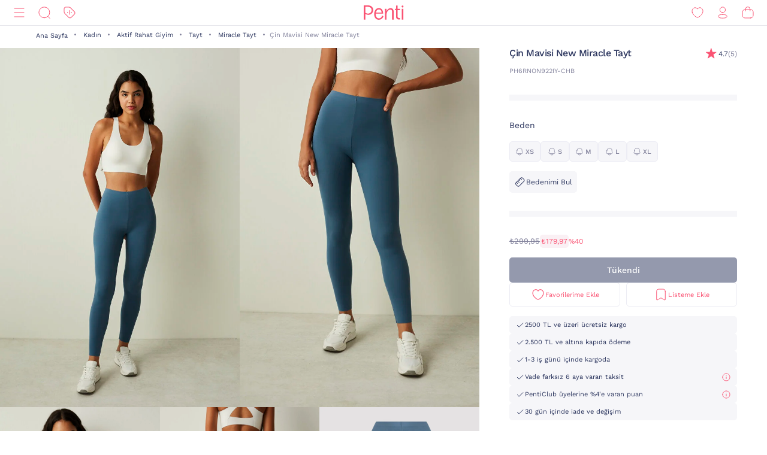

--- FILE ---
content_type: text/html;charset=UTF-8
request_url: https://www.penti.com/tr/miracle-tayt/cin-mavisi-new-miracle-tayt/p/PH6RNON922IY-CHB
body_size: 26250
content:
<!DOCTYPE html>
<html lang="tr">
<head>
	<title>
		&Ccedil;in Mavisi New Miracle Tayt PH6RNON922IY-CHB - &Ccedil;in Mavisi - Penti</title>
	<link rel="canonical" href="https://www.penti.com/tr/miracle-tayt/cin-mavisi-new-miracle-tayt/p/PH6RNON922IY-CHB"/>
	<meta charset="utf-8">
	<meta http-equiv="X-UA-Compatible" content="IE=edge">

	<meta name="viewport" content="width=device-width, initial-scale=1, maximum-scale=1">

	<link rel="dns-prefetch" href="//file-penti.mncdn.com"/>
	<link rel="dns-prefetch" href="//cc-spectochat.echoccs.com"/>
	<link rel="dns-prefetch" href="//www.google-analytics.com"/>
	<link rel="dns-prefetch" href="//secure.adnxs.com"/>
	<link rel="dns-prefetch" href="//www.facebook.com"/>
	<link rel="dns-prefetch" href="//gum.criteo.com"/>
	<link rel="dns-prefetch" href="//www.google.com"/>
	<link rel="dns-prefetch" href="//dis.criteo.com"/>
	<link rel="dns-prefetch" href="//connect.facebook.net"/>
	<link rel="dns-prefetch" href="//match.adsrvr.org"/>
	<link rel="dns-prefetch" href="//i.thequin.ai"/>
	<link rel="dns-prefetch" href="//simage2.pubmatic.com"/>
	<link rel="dns-prefetch" href="//pixel.tapad.com"/>
	<link rel="dns-prefetch" href="//ka-f.fontawesome.com"/>
	<link rel="dns-prefetch" href="//creativecdn.com"/>
	<link rel="dns-prefetch" href="//idsync.rlcdn.com"/>
	<link rel="dns-prefetch" href="//www.googletagmanager.com"/>
	<link rel="dns-prefetch" href="//www.googleadservices.com"/>
	<link rel="dns-prefetch" href="//partner.mediawallahscript.com"/>
	<link rel="dns-prefetch" href="//x.bidswitch.net"/>
	<link rel="dns-prefetch" href="//cm.g.doubleclick.net"/>
	<link rel="dns-prefetch" href="//s.ad.smaato.net"/>
	<link rel="dns-prefetch" href="//an.yandex.ru"/>
	<link rel="dns-prefetch" href="//r.casalemedia.com"/>
	<link rel="dns-prefetch" href="//adservice.google.com"/>
	<link rel="dns-prefetch" href="//cdn.personaclick.com"/>
	<link rel="dns-prefetch" href="//ups.analytics.yahoo.com"/>
	<link rel="dns-prefetch" href="//eb2.3lift.com"/>
	<link rel="dns-prefetch" href="//googleads.g.doubleclick.net"/>
	<link rel="dns-prefetch" href="//9946142.fls.doubleclick.net"/>
	<link rel="dns-prefetch" href="//track.adform.net"/>
	<link rel="dns-prefetch" href="//p2s.penti.com"/>
	<link rel="dns-prefetch" href="//tg.socdm.com"/>
	<link rel="dns-prefetch" href="//adgen.socdm.com"/>
	<link rel="dns-prefetch" href="//sync.outbrain.com"/>
	<link rel="dns-prefetch" href="//d.turn.com"/>
	<link rel="dns-prefetch" href="//sslwidget.criteo.com"/>
	<link rel="dns-prefetch" href="//widget.eu.criteo.com"/>
	<link rel="dns-prefetch" href="//sp.analytics.yahoo.com"/>
	<link rel="dns-prefetch" href="//ads.yahoo.com"/>
	<link rel="dns-prefetch" href="//ad.as.amanad.adtdp.com"/>
	<link rel="dns-prefetch" href="//sync.ad-stir.com"/>
	<link rel="dns-prefetch" href="//cw.addthis.com"/>
	<link rel="dns-prefetch" href="//pixel.rubiconproject.com"/>
	<link rel="dns-prefetch" href="//trends.revcontent.com"/>
	<link rel="dns-prefetch" href="//adx.dable.io"/>
	<link rel="dns-prefetch" href="//cs.adingo.jp"/>
	<link rel="dns-prefetch" href="//ad.tpmn.co.kr"/>
	<link rel="dns-prefetch" href="//contextual.media.net"/>
	<link rel="dns-prefetch" href="//stats.g.doubleclick.net"/>
	<link rel="dns-prefetch" href="//cdn.thequin.ai"/>
	<link rel="dns-prefetch" href="//sync.taboola.com"/>
	<link rel="dns-prefetch" href="//kit.fontawesome.com"/>
	<link rel="dns-prefetch" href="//api.personaclick.com"/>
	<link rel="dns-prefetch" href="//cm.creativecdn.com"/>
	<link rel="dns-prefetch" href="//ams.creativecdn.com"/>
	<link rel="dns-prefetch" href="//img2-digitouch.mncdn.com"/>
	<link rel="dns-prefetch" href="//banner-penti.mncdn.com"/>
	<link rel="dns-prefetch" href="//static.hotjar.com"/>
	<link rel="dns-prefetch" href="//vars.hotjar.com"/>
	<link rel="dns-prefetch" href="//script.hotjar.com"/>
	<link rel="dns-prefetch" href="//10218329.fls.doubleclick.net"/>
	<link rel="dns-prefetch" href="//s2.adform.net"/>
	<link rel="dns-prefetch" href="//static.criteo.net"/>

	<meta name="keywords">
<meta name="description" content="&amp;Ccedil;in Mavisi New Miracle Tayt PH6RNON922IY-CHB - &amp;Ccedil;in Mavisi &uuml;r&uuml;n&uuml; Penti`de. &amp;Ccedil;in Mavisi New Miracle Tayt PH6RNON922IY-CHB - &amp;Ccedil;in Mavisi &uuml;r&uuml;n&uuml;ne benzer birbirinden kalite &uuml;r&uuml;nleri penti.com adresinden h&#305;zl&#305;ca sat&#305;n alabilirsiniz.">
<meta name="robots" content="index,follow">
<script>
		var userAgentBot = /bot|crawl|spider/i.test(navigator.userAgent);
	</script>

	<!-- Google Tag Manager -->
	





<!-- Google Tag Manager -->


    

    
        
        
        
        
            
            
        
    

    

    <script>
        if(!userAgentBot){
            var googleAnalyticsTrackingId = 'GTM-WZW4ZSW';
            var _gaq = _gaq || [];
            window.dataLayer = window.dataLayer || [];
            _gaq.push(['_setAccount', googleAnalyticsTrackingId]);
            dataLayer.push({
                'cd_userid': "",
                'cd_signUpDate': "",
                'cd_memberType': "Logged Out",
                'cd_totalTransaction': "1",
                'cd_lastTransactionDate': "20220206",
                'cd_firstTransactionDate': "20220206",
                'cd_userHashedPhone': "",
                'cd_userHashedEmail': ""
            });
            dataLayer.push({
                'cd_pageType': "PRODUCTPAGES",
                'cd_pageBreadCrumb': "Tüm Kategoriler > Kadın > Aktif Rahat Giyim > Tayt > Miracle Tayt > Çin Mavisi New Miracle Tayt"
            });
        }
    </script>

    
        
        
            <script>
                if(!userAgentBot){
                (function (w, d, s, l, i) {
                w[l] = w[l] || [];
                w[l].push({
                    'gtm.start':
                        new Date().getTime(), event: 'gtm.js'
                });
                var f = d.getElementsByTagName(s)[0],
                    j = d.createElement(s), dl = l != 'dataLayer' ? '&l=' + l : '';
                j.async = true;
                j.src =
                    'https://www.googletagmanager.com/gtm.js?id=' + i + dl;
                f.parentNode.insertBefore(j, f);
            })(window, document, 'script', 'dataLayer', 'GTM-WZW4ZSW');
                }
            </script>
        
    




<!-- End Google Tag Manager -->
	<meta property="og:image" content="https://file-penti.mncdn.com/mnresize/480/720/pentiimages/PH6RNON922IY-CHB_front.jpg">
    <meta property="twitter:card" content="summary_large_image">
<meta property="twitter:site" content="@penticorap">
<meta property="og:description" content="&Ccedil;in Mavisi New Miracle Tayt PH6RNON922IY-CHB - &Ccedil;in Mavisi ürünü Penti`de. &Ccedil;in Mavisi New Miracle Tayt PH6RNON922IY-CHB - &Ccedil;in Mavisi ürününe benzer birbirinden kalite ürünleri penti.com adresinden hızlıca satın alabilirsiniz.">
<meta property="twitter:domain" content="https://www.penti.com/tr">
<meta property="og:type" content="website">
<meta property="og:site_name" content="Penti">
<meta property="og:title" content="&Ccedil;in Mavisi New Miracle Tayt PH6RNON922IY-CHB - &Ccedil;in Mavisi - Penti">
<meta property="og:url" content="https://www.penti.com/tr/miracle-tayt/cin-mavisi-new-miracle-tayt/p/PH6RNON922IY-CHB"><link rel="preload" as="image" href="/medias/logo-new.svg?context=bWFzdGVyfGltYWdlc3wzMDMyfGltYWdlL3N2Zyt4bWx8YURaa0wyaGxZUzh4TnpVMU5qVTFNemMyTURjNU9DOXNiMmR2TFc1bGR5NXpkbWN8NjY2NDY4MTk0NjkwZjk1OGM5MzY3Nzg0ZGI1OWM2NjczYTk3YjVjNzQwZWYzNDdjMWJjOTc3M2JkZTRjNDBmNQ" />
<link rel="preload" as="image" href="/_ui/responsive/theme-penti/images/sprite-map.svg" />
<link rel="preload" as="image" fetchpriority="high" href="https://static.personaclick.com/Penti/2024/Nisan/3/persona_bant.png"/>

<link rel="preload" as="image" href="https://file-penti.mncdn.com/mnresize/550/825/pentiimages/PH6RNON922IY-CHB_front.jpg" />
            <link rel="preload" as="image" href="https://file-penti.mncdn.com/mnresize/550/825/pentiimages/PH6RNON922IY-CHB_view1.jpg" />
            <meta http-equiv="X-UA-Compatible" content="ie=edge">
	<meta name="theme-color" content="#FA5373">

	<link rel="shortcut icon" type="image/x-icon" media="all" href="/_ui/responsive/theme-penti/images/favicon.ico" />
			<link rel="icon" type="image/x-icon" media="all" href="/_ui/responsive/theme-penti/images/favicon.ico" />
			<link rel="icon" sizes="144x144" href="/_ui/responsive/theme-penti/images/mstile-144x144.png">
			<link rel="apple-touch-icon" sizes="144x144" href="/_ui/responsive/theme-penti/images/apple-touch-icon-144x144.png">
			<link rel="apple-touch-icon" sizes="152x152" href="/_ui/responsive/theme-penti/images/apple-touch-icon-152x152.png">
		













<!--Add to homescreen for Chrome on Android-->
	<meta name="mobile-web-app-capable" content="yes">
	<meta name="application-name" content="Penti">

	<!--Add to homescreen for Safari on iOS-->
	<meta name="apple-mobile-web-app-capable" content="yes">
	<meta name="apple-mobile-web-app-status-bar-style" content="#FA5373">
	<meta name="apple-mobile-web-app-title" content="Penti">

<script>
        if(!userAgentBot){
        (function () {
            window.personaclick = window.personaclick || function () {
                (window.personaclick.q = window.personaclick.q || []).push(arguments)
            };
            var c = "//cdn.personaclick.com",
                v = "/v3.js",
                s = {
                    link: [{
                        href: c,
                        rel: "dns-prefetch"
                    }, {
                        href: c,
                        rel: "preconnect"
                    }, {
                        href: c + v,
                        rel: "preload",
                        as: "script"
                    }],
                    script: [{
                        src: c + v,
                        async: ""
                    }]
                };
            Object.keys(s).forEach(function (c) {
                s[c].forEach(function (d) {
                    var e = document.createElement(c),
                        a;
                    for (a in d) e.setAttribute(a, d[a]);
                    document.head.appendChild(e)
                })
            });
        })();
        personaclick('init', '4ceef95e61ac7e9304bad90f7df7b3');
        }
    </script>

    <script>
                if(!userAgentBot){
                personaclick('track', 'view', 'PH6RNON922IY-CHB');
                }
            </script>
        <link rel="preload" href="/_ui/responsive/theme-penti/css/fonts/WorkSans-Regular.woff2" as="font" crossorigin=""/>
<link rel="preload" href="/_ui/responsive/theme-penti/css/fonts/WorkSans-Medium.woff2" as="font" crossorigin=""/>
<link rel="preload" href="/_ui/responsive/theme-penti/css/fonts/WorkSans-Bold.woff2" as="font" crossorigin=""/>

<link rel="stylesheet" type="text/css" href="/wro/penti_responsive.css?v=202601221521" />
    <script>
			if(!userAgentBot){
				var _script = document.createElement('script');
				_script.setAttribute('src', '/_ui/responsive/common/js/custom/acc.penti.personaclick.head.js');
				document.getElementsByTagName('head')[0].appendChild(_script);
				_script = null;
			}
		</script>
    </head>

<body class="page-productDetails pageType-ProductPage template-pages-product-productLayout1Page  holding page-pdp smartedit-page-uid-productDetails smartedit-page-uuid-eyJpdGVtSWQiOiJwcm9kdWN0RGV0YWlscyIsImNhdGFsb2dJZCI6InBlbnRpQ29udGVudENhdGFsb2ciLCJjYXRhbG9nVmVyc2lvbiI6Ik9ubGluZSJ9 smartedit-catalog-version-uuid-pentiContentCatalog/Online  language-tr per-click-active">
	<!-- Google Tag Manager (noscript) -->
	<noscript>
		<iframe src="https://www.googletagmanager.com/ns.html?id=GTM-WZW4ZSW" height="0" width="0" style="display:none;visibility:hidden"></iframe>
	</noscript>
	<!-- End Google Tag Manager (noscript) -->
    <div id="wrapper">
        <div class="yCmsContentSlot">
<!--  C : AssistedServiceComponent --></div><header id="site-header">
    <div class="header">
        <div class="header-inner">
            <div class="header-inner__left">
                <!--  C : PentiCategoryNavComponent --><nav class="main-menu" id="main-menu">
            <div class="main-menu__header">
                        <div class="main-menu__header__left">
                            <div class="main-menu__header__right">
                                <button type="button" class="js-header-search">
                                    <svg class="icon">
                                        <use xlink:href="/_ui/responsive/theme-penti/images/redesign/icon-search-black.svg#search"></use>
                                    </svg>
                                </button>
                            </div>
                        </div>
                        <div class="main-menu__header__middle">
                            Kategoriler</div>
                        <div class="main-menu__header__right">
                            <button type="button" class="js-main-menu-close">
                                <svg class="icon">
                                    <use xlink:href="/_ui/responsive/theme-penti/images/redesign/icon-close-black.svg#close"></use>
                                </svg>
                            </button>
                        </div>
                    </div>
                    <div class="main-menu__content js-main-menu-content">
                        <div class="main-menu__level1 NewPentiWomenNode js-main-menu-level1 tree">
                                    <a href="/tr/c/kadin" class="main-menu-tab-link js-main-menu-link-level2 active ">
                                        Kadın</a>
                                    <div class="main-menu__level2">
                                            <div class="category-menu-wrapper header-category-menu js-header-category-menu">
                                                    <div class="category-menu">
                                                        <div class="category-menu__category">
                                                                        <a href="/tr/c/sutyen">
                                                                            <div class="category-menu__category__image">
                                                                                <img src="/_ui/responsive/theme-penti/images/placeholder-new.svg" data-src="https://file-penti.mncdn.com/mnresize/144/144/pentiimages/category_sutyen.jpg" width="72" height="72" alt="Sütyen" />
                                                                            </div>
                                                                            <div class="category-menu__category__name">
                                                                                    Sütyen</div>
                                                                        </a>
                                                                    </div>
                                                                <div class="category-menu__category">
                                                                        <a href="/tr/c/kulot">
                                                                            <div class="category-menu__category__image">
                                                                                <img src="/_ui/responsive/theme-penti/images/placeholder-new.svg" data-src="https://file-penti.mncdn.com/mnresize/144/144/pentiimages/category_kulot.jpg" width="72" height="72" alt="Külot" />
                                                                            </div>
                                                                            <div class="category-menu__category__name">
                                                                                    Külot</div>
                                                                        </a>
                                                                    </div>
                                                                <div class="category-menu__category">
                                                                        <a href="/tr/c/pijama-takimi">
                                                                            <div class="category-menu__category__image">
                                                                                <img src="/_ui/responsive/theme-penti/images/placeholder-new.svg" data-src="https://file-penti.mncdn.com/mnresize/144/144/pentiimages/category_pijama-takimi.jpg" width="72" height="72" alt="Pijama Takımı" />
                                                                            </div>
                                                                            <div class="category-menu__category__name">
                                                                                    Pijama Takımı</div>
                                                                        </a>
                                                                    </div>
                                                                <div class="category-menu__category">
                                                                        <a href="/tr/c/kulotlu-corap">
                                                                            <div class="category-menu__category__image">
                                                                                <img src="/_ui/responsive/theme-penti/images/placeholder-new.svg" data-src="https://file-penti.mncdn.com/mnresize/144/144/pentiimages/category_kulotlu-corap.jpg" width="72" height="72" alt="Külotlu Çorap" />
                                                                            </div>
                                                                            <div class="category-menu__category__name">
                                                                                    Külotlu Çorap</div>
                                                                        </a>
                                                                    </div>
                                                                <div class="category-menu__category">
                                                                        <a href="/tr/c/tayt">
                                                                            <div class="category-menu__category__image">
                                                                                <img src="/_ui/responsive/theme-penti/images/placeholder-new.svg" data-src="https://file-penti.mncdn.com/mnresize/144/144/pentiimages/category_tayt.jpg" width="72" height="72" alt="Tayt" />
                                                                            </div>
                                                                            <div class="category-menu__category__name">
                                                                                    Tayt</div>
                                                                        </a>
                                                                    </div>
                                                                </div>
                                                </div>
                                            <div class="main-menu__level2__wrapper">
                                                <div class="main-menu__level3__wrapper js-main-menu-level3">
                                                                    <a href="/tr/c/kadin" class="main-menu__level3__wrapper__link js-main-menu-link-level3">
                                                                                Koleksiyon</a>
                                                                    <div class="main-menu__level4__wrapper js-main-menu-level4">
                                                                            <div class="main-menu__header">
                                                                                    <div class="main-menu__header__left">
                                                                                        <button type="button" class="js-main-menu-back">
                                                                                            <svg class="icon">
                                                                                                <use xlink:href="/_ui/responsive/theme-penti/images/redesign/icon-arrow-left.svg#arrow"></use>
                                                                                            </svg>
                                                                                        </button>
                                                                                    </div>
                                                                                    <div class="main-menu__header__middle">
                                                                                            Koleksiyon</div>
                                                                                    <div class="main-menu__header__right">
                                                                                        <button type="button" class="js-main-menu-close">
                                                                                            <svg class="icon">
                                                                                                <use xlink:href="/_ui/responsive/theme-penti/images/redesign/icon-close-black.svg#close"></use>
                                                                                            </svg>
                                                                                        </button>
                                                                                    </div>
                                                                                </div>
                                                                            <div class="main-menu__level4__wrapper__content js-main-menu-level4-wrapper">
                                                                                <a href="/tr/c/tum-termal-urunler" class="main-menu__level4__wrapper__link">
                                                                                                <img src="/_ui/responsive/theme-penti/images/placeholder-new.svg" data-src="https://file-penti.mncdn.com/mnresize/72/72/pentiimages/category_tum-termal-urunler.jpg" width="72" height="72" alt="Sıcaklığın Konforu">
                                                                                                    Sıcaklığın Konforu</a>
                                                                                        <a href="/tr/c/yoga-enerjisi" class="main-menu__level4__wrapper__link">
                                                                                                <img src="/_ui/responsive/theme-penti/images/placeholder-new.svg" data-src="https://file-penti.mncdn.com/pentiimages/category_yoga-enerjisi.jpg" width="72" height="72" alt="Yoga Enerjisi">
                                                                                                    Yoga Enerjisi</a>
                                                                                        <a href="/tr/c/hamile-koleksiyonu" class="main-menu__level4__wrapper__link">
                                                                                                <img src="/_ui/responsive/theme-penti/images/placeholder-new.svg" data-src="https://file-penti.mncdn.com/pentiimages/category_hamile-koleksiyonu.jpg" width="72" height="72" alt="Anne Koleksiyonu">
                                                                                                    Anne Koleksiyonu</a>
                                                                                        <a href="/tr/c/cupsecret" class="main-menu__level4__wrapper__link">
                                                                                                <img src="/_ui/responsive/theme-penti/images/placeholder-new.svg" data-src="https://file-penti.mncdn.com/pentiimages/category_cupsecret.jpg" width="72" height="72" alt="Kendinden Pedli Üst CUPsecret">
                                                                                                    Kendinden Pedli Üst CUPsecret</a>
                                                                                        <a href="/tr/c/kadin-gelin-koleksiyonu" class="main-menu__level4__wrapper__link">
                                                                                                <img src="/_ui/responsive/theme-penti/images/placeholder-new.svg" data-src="https://file-penti.mncdn.com/mnresize/72/72/pentiimages/category_kadin-gelin-koleksiyonu.jpg" width="72" height="72" alt="Düğün Koleksiyonu">
                                                                                                    Düğün Koleksiyonu</a>
                                                                                        <a href="/tr/c/flora" class="main-menu__level4__wrapper__link">
                                                                                                <img src="/_ui/responsive/theme-penti/images/placeholder-new.svg" data-src="https://file-penti.mncdn.com/mnresize/72/72/pentiimages/category_flora.jpg" width="72" height="72" alt="Inspired by Flora">
                                                                                                    Inspired by Flora</a>
                                                                                        <a href="/tr/c/penti-aging" class="main-menu__level4__wrapper__link">
                                                                                                <img src="/_ui/responsive/theme-penti/images/placeholder-new.svg" data-src="https://file-penti.mncdn.com/mnresize/72/72/pentiimages/category_penti-aging.jpg" width="72" height="72" alt="Penti Aging">
                                                                                                    Penti Aging</a>
                                                                                        </div>
                                                                        </div>
                                                                    </div>
                                                            <div class="main-menu__level3__wrapper js-main-menu-level3">
                                                                    <a href="/tr/c/kadin-ic-giyim" class="main-menu__level3__wrapper__link js-main-menu-link-level3">
                                                                                İç Giyim</a>
                                                                    <div class="main-menu__level4__wrapper js-main-menu-level4">
                                                                            <div class="main-menu__header">
                                                                                    <div class="main-menu__header__left">
                                                                                        <button type="button" class="js-main-menu-back">
                                                                                            <svg class="icon">
                                                                                                <use xlink:href="/_ui/responsive/theme-penti/images/redesign/icon-arrow-left.svg#arrow"></use>
                                                                                            </svg>
                                                                                        </button>
                                                                                    </div>
                                                                                    <div class="main-menu__header__middle">
                                                                                            İç Giyim</div>
                                                                                    <div class="main-menu__header__right">
                                                                                        <button type="button" class="js-main-menu-close">
                                                                                            <svg class="icon">
                                                                                                <use xlink:href="/_ui/responsive/theme-penti/images/redesign/icon-close-black.svg#close"></use>
                                                                                            </svg>
                                                                                        </button>
                                                                                    </div>
                                                                                </div>
                                                                            <div class="main-menu__level4__wrapper__content js-main-menu-level4-wrapper">
                                                                                <a href="/tr/c/kadin-ic-giyim" class="main-menu__level4__wrapper__link">
                                                                                                <img src="/_ui/responsive/theme-penti/images/placeholder-new.svg" data-src="https://file-penti.mncdn.com/pentiimages/category_kadin-ic-giyim.jpg" width="72" height="72" alt="Tüm İç Giyim Ürünleri">
                                                                                                    Tüm İç Giyim Ürünleri</a>
                                                                                        <a href="/tr/c/ic-giyim-yeni-sezon" class="main-menu__level4__wrapper__link">
                                                                                                <img src="/_ui/responsive/theme-penti/images/placeholder-new.svg" data-src="https://file-penti.mncdn.com/mnresize/72/72/pentiimages/category_ic-giyim-yeni-sezon.jpg" width="72" height="72" alt="En Yeniler">
                                                                                                    En Yeniler</a>
                                                                                        <a href="/tr/c/privee" class="main-menu__level4__wrapper__link">
                                                                                                <img src="/_ui/responsive/theme-penti/images/placeholder-new.svg" data-src="https://file-penti.mncdn.com/mnresize/72/72/pentiimages/category_ma-vie-privee.jpg" width="72" height="72" alt="Privee">
                                                                                                    Privee</a>
                                                                                        <a href="/tr/c/hic-camasiri" class="main-menu__level4__wrapper__link">
                                                                                                <img src="/_ui/responsive/theme-penti/images/placeholder-new.svg" data-src="https://file-penti.mncdn.com/mnresize/72/72/pentiimages/category_hic-camasiri.jpg" width="72" height="72" alt="Hiç Çamaşırı">
                                                                                                    Hiç Çamaşırı</a>
                                                                                        <a href="/tr/c/sutyen" class="main-menu__level4__wrapper__link">
                                                                                                <img src="/_ui/responsive/theme-penti/images/placeholder-new.svg" data-src="https://file-penti.mncdn.com/mnresize/72/72/pentiimages/category_sutyen.jpg" width="72" height="72" alt="Sütyen">
                                                                                                    Sütyen</a>
                                                                                        <a href="/tr/c/kulot" class="main-menu__level4__wrapper__link">
                                                                                                <img src="/_ui/responsive/theme-penti/images/placeholder-new.svg" data-src="https://file-penti.mncdn.com/mnresize/72/72/pentiimages/category_kulot.jpg" width="72" height="72" alt="Külot">
                                                                                                    Külot</a>
                                                                                        <a href="/tr/c/bralet-top" class="main-menu__level4__wrapper__link">
                                                                                                <img src="/_ui/responsive/theme-penti/images/placeholder-new.svg" data-src="https://file-penti.mncdn.com/mnresize/72/72/pentiimages/category_bralet-top.jpg" width="72" height="72" alt="Bralet Top">
                                                                                                    Bralet Top</a>
                                                                                        <a href="/tr/c/bustiyer" class="main-menu__level4__wrapper__link">
                                                                                                <img src="/_ui/responsive/theme-penti/images/placeholder-new.svg" data-src="https://file-penti.mncdn.com/mnresize/72/72/pentiimages/category_bustiyer.jpg" width="72" height="72" alt="Büstiyer">
                                                                                                    Büstiyer</a>
                                                                                        <a href="/tr/c/jartiyer" class="main-menu__level4__wrapper__link">
                                                                                                <img src="/_ui/responsive/theme-penti/images/placeholder-new.svg" data-src="https://file-penti.mncdn.com/mnresize/72/72/pentiimages/category_jartiyer.jpg" width="72" height="72" alt="Jartiyer">
                                                                                                    Jartiyer</a>
                                                                                        <a href="/tr/c/babydoll-bodysuit" class="main-menu__level4__wrapper__link">
                                                                                                <img src="/_ui/responsive/theme-penti/images/placeholder-new.svg" data-src="https://file-penti.mncdn.com/mnresize/72/72/pentiimages/category_babydoll-bodysuit.jpg" width="72" height="72" alt="Babydoll ve Bodysuit">
                                                                                                    Babydoll ve Bodysuit</a>
                                                                                        <a href="/tr/c/korse" class="main-menu__level4__wrapper__link">
                                                                                                <img src="/_ui/responsive/theme-penti/images/placeholder-new.svg" data-src="https://file-penti.mncdn.com/mnresize/72/72/pentiimages/category_korse.jpg" width="72" height="72" alt="Korse">
                                                                                                    Korse</a>
                                                                                        <a href="/tr/c/kombinezon-jupon" class="main-menu__level4__wrapper__link">
                                                                                                <img src="/_ui/responsive/theme-penti/images/placeholder-new.svg" data-src="https://file-penti.mncdn.com/mnresize/72/72/pentiimages/category_kombinezon-jupon.jpg" width="72" height="72" alt="Kombinezon ve Jüpon">
                                                                                                    Kombinezon ve Jüpon</a>
                                                                                        <a href="/tr/c/atlet-body" class="main-menu__level4__wrapper__link">
                                                                                                <img src="/_ui/responsive/theme-penti/images/placeholder-new.svg" data-src="https://file-penti.mncdn.com/mnresize/72/72/pentiimages/category_atlet-body.jpg" width="72" height="72" alt="Atlet ve Body">
                                                                                                    Atlet ve Body</a>
                                                                                        <a href="/tr/c/ic-giyim-aksesuarlari" class="main-menu__level4__wrapper__link">
                                                                                                <img src="/_ui/responsive/theme-penti/images/placeholder-new.svg" data-src="https://file-penti.mncdn.com/mnresize/72/72/pentiimages/category_ic-giyim-aksesuarlari.jpg" width="72" height="72" alt="İç Giyim Aksesuar">
                                                                                                    İç Giyim Aksesuar</a>
                                                                                        </div>
                                                                        </div>
                                                                    </div>
                                                            <div class="main-menu__level3__wrapper js-main-menu-level3">
                                                                    <a href="/tr/c/kadin-ev-giyim" class="main-menu__level3__wrapper__link js-main-menu-link-level3">
                                                                                Ev Giyim</a>
                                                                    <div class="main-menu__level4__wrapper js-main-menu-level4">
                                                                            <div class="main-menu__header">
                                                                                    <div class="main-menu__header__left">
                                                                                        <button type="button" class="js-main-menu-back">
                                                                                            <svg class="icon">
                                                                                                <use xlink:href="/_ui/responsive/theme-penti/images/redesign/icon-arrow-left.svg#arrow"></use>
                                                                                            </svg>
                                                                                        </button>
                                                                                    </div>
                                                                                    <div class="main-menu__header__middle">
                                                                                            Ev Giyim</div>
                                                                                    <div class="main-menu__header__right">
                                                                                        <button type="button" class="js-main-menu-close">
                                                                                            <svg class="icon">
                                                                                                <use xlink:href="/_ui/responsive/theme-penti/images/redesign/icon-close-black.svg#close"></use>
                                                                                            </svg>
                                                                                        </button>
                                                                                    </div>
                                                                                </div>
                                                                            <div class="main-menu__level4__wrapper__content js-main-menu-level4-wrapper">
                                                                                <a href="/tr/c/kadin-ev-giyim" class="main-menu__level4__wrapper__link">
                                                                                                <img src="/_ui/responsive/theme-penti/images/placeholder-new.svg" data-src="https://file-penti.mncdn.com/pentiimages/category_kadin-ev-giyim.jpg" width="72" height="72" alt="Tüm Ev Giyim Ürünleri">
                                                                                                    Tüm Ev Giyim Ürünleri</a>
                                                                                        <a href="/tr/c/ev-giyim-yeni-sezon" class="main-menu__level4__wrapper__link">
                                                                                                <img src="/_ui/responsive/theme-penti/images/placeholder-new.svg" data-src="https://file-penti.mncdn.com/mnresize/72/72/pentiimages/category_ev-giyim-yeni-sezon.jpg" width="72" height="72" alt="En Yeniler ">
                                                                                                    En Yeniler </a>
                                                                                        <a href="/tr/c/kadin-pijama" class="main-menu__level4__wrapper__link">
                                                                                                <img src="/_ui/responsive/theme-penti/images/placeholder-new.svg" data-src="https://file-penti.mncdn.com/mnresize/72/72/pentiimages/category_kadin-pijama.jpg" width="72" height="72" alt="Pijama">
                                                                                                    Pijama</a>
                                                                                        <a href="/tr/c/pijama-takimi" class="main-menu__level4__wrapper__link">
                                                                                                <img src="/_ui/responsive/theme-penti/images/placeholder-new.svg" data-src="https://file-penti.mncdn.com/mnresize/72/72/pentiimages/category_pijama-takimi.jpg" width="72" height="72" alt="Pijama Takımı">
                                                                                                    Pijama Takımı</a>
                                                                                        <a href="/tr/c/pijama-ustu" class="main-menu__level4__wrapper__link">
                                                                                                <img src="/_ui/responsive/theme-penti/images/placeholder-new.svg" data-src="https://file-penti.mncdn.com/mnresize/72/72/pentiimages/category_pijama-ustu.jpg" width="72" height="72" alt="Pijama Üstü">
                                                                                                    Pijama Üstü</a>
                                                                                        <a href="/tr/c/pijama-alti" class="main-menu__level4__wrapper__link">
                                                                                                <img src="/_ui/responsive/theme-penti/images/placeholder-new.svg" data-src="https://file-penti.mncdn.com/mnresize/72/72/pentiimages/category_pijama-alti.jpg" width="72" height="72" alt="Pijama Altı">
                                                                                                    Pijama Altı</a>
                                                                                        <a href="/tr/c/hamile-pijama-takimi" class="main-menu__level4__wrapper__link">
                                                                                                <img src="/_ui/responsive/theme-penti/images/placeholder-new.svg" data-src="https://file-penti.mncdn.com/mnresize/72/72/pentiimages/category_hamile-pijama-takimi.jpg" width="72" height="72" alt="Hamile Lohusa Pijama Takımı">
                                                                                                    Hamile Lohusa Pijama Takımı</a>
                                                                                        <a href="/tr/c/pamuklu-pijama-takimi" class="main-menu__level4__wrapper__link">
                                                                                                <img src="/_ui/responsive/theme-penti/images/placeholder-new.svg" data-src="https://file-penti.mncdn.com/mnresize/72/72/pentiimages/category_pamuklu-pijama-takimi.jpg" width="72" height="72" alt="Pamuklu Pijama Takımı">
                                                                                                    Pamuklu Pijama Takımı</a>
                                                                                        <a href="/tr/c/termal-pijama-takimi" class="main-menu__level4__wrapper__link">
                                                                                                <img src="/_ui/responsive/theme-penti/images/placeholder-new.svg" data-src="https://file-penti.mncdn.com/mnresize/72/72/pentiimages/category_termal-pijama-takimi.jpg" width="72" height="72" alt="Termal Etkili Pijama Takımı">
                                                                                                    Termal Etkili Pijama Takımı</a>
                                                                                        <a href="/tr/c/elbise-gecelik" class="main-menu__level4__wrapper__link">
                                                                                                <img src="/_ui/responsive/theme-penti/images/placeholder-new.svg" data-src="https://file-penti.mncdn.com/mnresize/72/72/pentiimages/category_elbise-gecelik.jpg" width="72" height="72" alt="Gecelik">
                                                                                                    Gecelik</a>
                                                                                        <a href="/tr/c/sabahlik-hirka" class="main-menu__level4__wrapper__link">
                                                                                                <img src="/_ui/responsive/theme-penti/images/placeholder-new.svg" data-src="https://file-penti.mncdn.com/mnresize/72/72/pentiimages/category_sabahlik-hirka.jpg" width="72" height="72" alt="Sabahlık ve Hırka">
                                                                                                    Sabahlık ve Hırka</a>
                                                                                        <a href="/tr/c/panduf-terlik-corap" class="main-menu__level4__wrapper__link">
                                                                                                <img src="/_ui/responsive/theme-penti/images/placeholder-new.svg" data-src="https://file-penti.mncdn.com/mnresize/72/72/pentiimages/category_panduf-terlik-corap.jpg" width="72" height="72" alt="Terlik, Patik, Çorap ve Bot">
                                                                                                    Terlik, Patik, Çorap ve Bot</a>
                                                                                        </div>
                                                                        </div>
                                                                    </div>
                                                            <div class="main-menu__level3__wrapper js-main-menu-level3">
                                                                    <a href="/tr/c/kadin-corap" class="main-menu__level3__wrapper__link js-main-menu-link-level3">
                                                                                Çorap</a>
                                                                    <div class="main-menu__level4__wrapper js-main-menu-level4">
                                                                            <div class="main-menu__header">
                                                                                    <div class="main-menu__header__left">
                                                                                        <button type="button" class="js-main-menu-back">
                                                                                            <svg class="icon">
                                                                                                <use xlink:href="/_ui/responsive/theme-penti/images/redesign/icon-arrow-left.svg#arrow"></use>
                                                                                            </svg>
                                                                                        </button>
                                                                                    </div>
                                                                                    <div class="main-menu__header__middle">
                                                                                            Çorap</div>
                                                                                    <div class="main-menu__header__right">
                                                                                        <button type="button" class="js-main-menu-close">
                                                                                            <svg class="icon">
                                                                                                <use xlink:href="/_ui/responsive/theme-penti/images/redesign/icon-close-black.svg#close"></use>
                                                                                            </svg>
                                                                                        </button>
                                                                                    </div>
                                                                                </div>
                                                                            <div class="main-menu__level4__wrapper__content js-main-menu-level4-wrapper">
                                                                                <a href="/tr/c/kadin-corap" class="main-menu__level4__wrapper__link">
                                                                                                <img src="/_ui/responsive/theme-penti/images/placeholder-new.svg" data-src="https://file-penti.mncdn.com/pentiimages/category_kadin-corap.jpg" width="72" height="72" alt="Tüm Çorap Ürünleri">
                                                                                                    Tüm Çorap Ürünleri</a>
                                                                                        <a href="/tr/c/corap-yeni-sezon" class="main-menu__level4__wrapper__link">
                                                                                                <img src="/_ui/responsive/theme-penti/images/placeholder-new.svg" data-src="https://file-penti.mncdn.com/mnresize/72/72/pentiimages/category_corap-yeni-sezon.jpg" width="72" height="72" alt="En Yeniler">
                                                                                                    En Yeniler</a>
                                                                                        <a href="/tr/c/kulotlu-corap" class="main-menu__level4__wrapper__link">
                                                                                                <img src="/_ui/responsive/theme-penti/images/placeholder-new.svg" data-src="https://file-penti.mncdn.com/mnresize/72/72/pentiimages/category_kulotlu-corap.jpg" width="72" height="72" alt="Külotlu Çorap">
                                                                                                    Külotlu Çorap</a>
                                                                                        <a href="/tr/c/premier-kulotlu-coraplar" class="main-menu__level4__wrapper__link">
                                                                                                <img src="/_ui/responsive/theme-penti/images/placeholder-new.svg" data-src="https://file-penti.mncdn.com/mnresize/72/72/pentiimages/category_premier-kulotlu-coraplar.jpg" width="72" height="72" alt="Premier Külotlu Çoraplar">
                                                                                                    Premier Külotlu Çoraplar</a>
                                                                                        <a href="/tr/c/ince-kulotlu-coraplar" class="main-menu__level4__wrapper__link">
                                                                                                <img src="/_ui/responsive/theme-penti/images/placeholder-new.svg" data-src="https://file-penti.mncdn.com/mnresize/72/72/pentiimages/category_ince-kulotlu-coraplar.jpg" width="72" height="72" alt="İnce Külotlu Çorap">
                                                                                                    İnce Külotlu Çorap</a>
                                                                                        <a href="/tr/c/jartiyer-corap" class="main-menu__level4__wrapper__link">
                                                                                                <img src="/_ui/responsive/theme-penti/images/placeholder-new.svg" data-src="https://file-penti.mncdn.com/mnresize/72/72/pentiimages/category_jartiyer-corap.jpg" width="72" height="72" alt="Jartiyer Çorabı">
                                                                                                    Jartiyer Çorabı</a>
                                                                                        <a href="/tr/c/diz-ustu-corap" class="main-menu__level4__wrapper__link">
                                                                                                <img src="/_ui/responsive/theme-penti/images/placeholder-new.svg" data-src="https://file-penti.mncdn.com/mnresize/72/72/pentiimages/category_diz-ustu-corap.jpg" width="72" height="72" alt="Diz Üstü Çorap">
                                                                                                    Diz Üstü Çorap</a>
                                                                                        <a href="/tr/c/diz-alti-corap" class="main-menu__level4__wrapper__link">
                                                                                                <img src="/_ui/responsive/theme-penti/images/placeholder-new.svg" data-src="https://file-penti.mncdn.com/mnresize/72/72/pentiimages/category_diz-alti-corap.jpg" width="72" height="72" alt="Diz Altı Çorap">
                                                                                                    Diz Altı Çorap</a>
                                                                                        <a href="/tr/c/soket-corap-kadin" class="main-menu__level4__wrapper__link">
                                                                                                <img src="/_ui/responsive/theme-penti/images/placeholder-new.svg" data-src="https://file-penti.mncdn.com/mnresize/72/72/pentiimages/category_soket-corap-kadin.jpg" width="72" height="72" alt="Soket Çorap">
                                                                                                    Soket Çorap</a>
                                                                                        <a href="/tr/c/babet-coraplar" class="main-menu__level4__wrapper__link">
                                                                                                <img src="/_ui/responsive/theme-penti/images/placeholder-new.svg" data-src="https://file-penti.mncdn.com/mnresize/72/72/pentiimages/category_babet-coraplar.jpg" width="72" height="72" alt="Babet Çorap">
                                                                                                    Babet Çorap</a>
                                                                                        <a href="/tr/c/patik-kisa-corap" class="main-menu__level4__wrapper__link">
                                                                                                <img src="/_ui/responsive/theme-penti/images/placeholder-new.svg" data-src="https://file-penti.mncdn.com/mnresize/72/72/pentiimages/category_patik-kisa-corap.jpg" width="72" height="72" alt="Patik ve Kısa Çorap">
                                                                                                    Patik ve Kısa Çorap</a>
                                                                                        <a href="/tr/c/sneaker-corap" class="main-menu__level4__wrapper__link">
                                                                                                <img src="/_ui/responsive/theme-penti/images/placeholder-new.svg" data-src="https://file-penti.mncdn.com/mnresize/72/72/pentiimages/category_sneaker-corap.jpg" width="72" height="72" alt="Sneaker Çorap">
                                                                                                    Sneaker Çorap</a>
                                                                                        <a href="/tr/c/ev-corabi" class="main-menu__level4__wrapper__link">
                                                                                                <img src="/_ui/responsive/theme-penti/images/placeholder-new.svg" data-src="https://file-penti.mncdn.com/mnresize/72/72/pentiimages/category_ev-corabi.jpg" width="72" height="72" alt="Ev Çorabı">
                                                                                                    Ev Çorabı</a>
                                                                                        <a href="/tr/c/yoga-spor-corap" class="main-menu__level4__wrapper__link">
                                                                                                <img src="/_ui/responsive/theme-penti/images/placeholder-new.svg" data-src="https://file-penti.mncdn.com/mnresize/72/72/pentiimages/category_yoga-spor-corap.jpg" width="72" height="72" alt="Spor ve Yoga Çorabı">
                                                                                                    Spor ve Yoga Çorabı</a>
                                                                                        <a href="/tr/c/coklu-paket-coraplar" class="main-menu__level4__wrapper__link">
                                                                                                <img src="/_ui/responsive/theme-penti/images/placeholder-new.svg" data-src="https://file-penti.mncdn.com/mnresize/72/72/pentiimages/category_coklu-paket-coraplar.jpg" width="72" height="72" alt="Çoklu Paket Çoraplar">
                                                                                                    Çoklu Paket Çoraplar</a>
                                                                                        </div>
                                                                        </div>
                                                                    </div>
                                                            <div class="main-menu__level3__wrapper js-main-menu-level3">
                                                                    <a href="/tr/c/kadin-aktif-gunluk-giyim" class="main-menu__level3__wrapper__link js-main-menu-link-level3">
                                                                                Aktif Rahat Giyim</a>
                                                                    <div class="main-menu__level4__wrapper js-main-menu-level4">
                                                                            <div class="main-menu__header">
                                                                                    <div class="main-menu__header__left">
                                                                                        <button type="button" class="js-main-menu-back">
                                                                                            <svg class="icon">
                                                                                                <use xlink:href="/_ui/responsive/theme-penti/images/redesign/icon-arrow-left.svg#arrow"></use>
                                                                                            </svg>
                                                                                        </button>
                                                                                    </div>
                                                                                    <div class="main-menu__header__middle">
                                                                                            Aktif Rahat Giyim</div>
                                                                                    <div class="main-menu__header__right">
                                                                                        <button type="button" class="js-main-menu-close">
                                                                                            <svg class="icon">
                                                                                                <use xlink:href="/_ui/responsive/theme-penti/images/redesign/icon-close-black.svg#close"></use>
                                                                                            </svg>
                                                                                        </button>
                                                                                    </div>
                                                                                </div>
                                                                            <div class="main-menu__level4__wrapper__content js-main-menu-level4-wrapper">
                                                                                <a href="/tr/c/kadin-aktif-gunluk-giyim" class="main-menu__level4__wrapper__link">
                                                                                                <img src="/_ui/responsive/theme-penti/images/placeholder-new.svg" data-src="https://file-penti.mncdn.com/pentiimages/category_kadin-aktif-gunluk-giyim.jpg" width="72" height="72" alt="Tüm Aktif Rahat Giyim Ürünleri">
                                                                                                    Tüm Aktif Rahat Giyim Ürünleri</a>
                                                                                        <a href="/tr/c/aktif-rahat-giyim-yeni-sezon" class="main-menu__level4__wrapper__link">
                                                                                                <img src="/_ui/responsive/theme-penti/images/placeholder-new.svg" data-src="https://file-penti.mncdn.com/mnresize/72/72/pentiimages/category_aktif-rahat-giyim-yeni-sezon.jpg" width="72" height="72" alt="En Yeniler">
                                                                                                    En Yeniler</a>
                                                                                        <a href="/tr/c/sporcu-sutyeni" class="main-menu__level4__wrapper__link">
                                                                                                <img src="/_ui/responsive/theme-penti/images/placeholder-new.svg" data-src="https://file-penti.mncdn.com/mnresize/72/72/pentiimages/category_sporcu-sutyeni.jpg" width="72" height="72" alt="Sporcu Sütyeni">
                                                                                                    Sporcu Sütyeni</a>
                                                                                        <a href="/tr/c/tayt" class="main-menu__level4__wrapper__link">
                                                                                                <img src="/_ui/responsive/theme-penti/images/placeholder-new.svg" data-src="https://file-penti.mncdn.com/mnresize/72/72/pentiimages/category_tayt.jpg" width="72" height="72" alt="Tayt">
                                                                                                    Tayt</a>
                                                                                        <a href="/tr/c/atlet-tisort" class="main-menu__level4__wrapper__link">
                                                                                                <img src="/_ui/responsive/theme-penti/images/placeholder-new.svg" data-src="https://file-penti.mncdn.com/mnresize/72/72/pentiimages/category_atlet-tisort.jpg" width="72" height="72" alt="Tişört">
                                                                                                    Tişört</a>
                                                                                        <a href="/tr/c/sweatshirt-hirka" class="main-menu__level4__wrapper__link">
                                                                                                <img src="/_ui/responsive/theme-penti/images/placeholder-new.svg" data-src="https://file-penti.mncdn.com/mnresize/72/72/pentiimages/category_sweatshirt-hirka.jpg" width="72" height="72" alt="Sweatshirt">
                                                                                                    Sweatshirt</a>
                                                                                        <a href="/tr/c/esofman-alti" class="main-menu__level4__wrapper__link">
                                                                                                <img src="/_ui/responsive/theme-penti/images/placeholder-new.svg" data-src="https://file-penti.mncdn.com/mnresize/72/72/pentiimages/category_esofman-alti.jpg" width="72" height="72" alt="Eşofman Altı">
                                                                                                    Eşofman Altı</a>
                                                                                        <a href="/tr/c/pantolon" class="main-menu__level4__wrapper__link">
                                                                                                <img src="/_ui/responsive/theme-penti/images/placeholder-new.svg" data-src="https://file-penti.mncdn.com/mnresize/72/72/pentiimages/category_pantolon.jpg" width="72" height="72" alt="Pantolon">
                                                                                                    Pantolon</a>
                                                                                        <a href="/tr/c/sort-etek" class="main-menu__level4__wrapper__link">
                                                                                                <img src="/_ui/responsive/theme-penti/images/placeholder-new.svg" data-src="https://file-penti.mncdn.com/mnresize/72/72/pentiimages/category_sort-etek.jpg" width="72" height="72" alt="Şort ve Etek">
                                                                                                    Şort ve Etek</a>
                                                                                        <a href="/tr/c/ruzgarlik" class="main-menu__level4__wrapper__link">
                                                                                                <img src="/_ui/responsive/theme-penti/images/placeholder-new.svg" data-src="https://file-penti.mncdn.com/mnresize/72/72/pentiimages/category_ruzgarlik.jpg" width="72" height="72" alt="Rüzgarlık">
                                                                                                    Rüzgarlık</a>
                                                                                        <a href="/tr/c/elbise-tulum" class="main-menu__level4__wrapper__link">
                                                                                                <img src="/_ui/responsive/theme-penti/images/placeholder-new.svg" data-src="https://file-penti.mncdn.com/mnresize/72/72/pentiimages/category_elbise-tulum.jpg" width="72" height="72" alt="Elbise ve Tulum">
                                                                                                    Elbise ve Tulum</a>
                                                                                        <a href="/tr/c/yoga-spor-corap" class="main-menu__level4__wrapper__link">
                                                                                                <img src="/_ui/responsive/theme-penti/images/placeholder-new.svg" data-src="https://file-penti.mncdn.com/mnresize/72/72/pentiimages/category_yoga-spor-corap.jpg" width="72" height="72" alt="Spor Çorabı">
                                                                                                    Spor Çorabı</a>
                                                                                        <a href="/tr/c/bodysuit" class="main-menu__level4__wrapper__link">
                                                                                                <img src="/_ui/responsive/theme-penti/images/placeholder-new.svg" data-src="https://file-penti.mncdn.com/mnresize/72/72/pentiimages/category_bodysuit.jpg" width="72" height="72" alt="Bodysuit">
                                                                                                    Bodysuit</a>
                                                                                        </div>
                                                                        </div>
                                                                    </div>
                                                            <div class="main-menu__level3__wrapper js-main-menu-level3">
                                                                    <a href="/tr/c/kadin-plaj" class="main-menu__level3__wrapper__link js-main-menu-link-level3">
                                                                                Plaj</a>
                                                                    <div class="main-menu__level4__wrapper js-main-menu-level4">
                                                                            <div class="main-menu__header">
                                                                                    <div class="main-menu__header__left">
                                                                                        <button type="button" class="js-main-menu-back">
                                                                                            <svg class="icon">
                                                                                                <use xlink:href="/_ui/responsive/theme-penti/images/redesign/icon-arrow-left.svg#arrow"></use>
                                                                                            </svg>
                                                                                        </button>
                                                                                    </div>
                                                                                    <div class="main-menu__header__middle">
                                                                                            Plaj</div>
                                                                                    <div class="main-menu__header__right">
                                                                                        <button type="button" class="js-main-menu-close">
                                                                                            <svg class="icon">
                                                                                                <use xlink:href="/_ui/responsive/theme-penti/images/redesign/icon-close-black.svg#close"></use>
                                                                                            </svg>
                                                                                        </button>
                                                                                    </div>
                                                                                </div>
                                                                            <div class="main-menu__level4__wrapper__content js-main-menu-level4-wrapper">
                                                                                <a href="/tr/c/kadin-plaj" class="main-menu__level4__wrapper__link">
                                                                                                <img src="/_ui/responsive/theme-penti/images/placeholder-new.svg" data-src="https://file-penti.mncdn.com/mnresize/72/72/pentiimages/category_kadin-plaj.jpg" width="72" height="72" alt="Tüm Plaj Ürünleri">
                                                                                                    Tüm Plaj Ürünleri</a>
                                                                                        <a href="/tr/c/plaj-yeni-sezon" class="main-menu__level4__wrapper__link">
                                                                                                <img src="/_ui/responsive/theme-penti/images/placeholder-new.svg" data-src="https://file-penti.mncdn.com/pentiimages/category_plaj-yeni-sezon.jpg" width="72" height="72" alt="En Yeniler">
                                                                                                    En Yeniler</a>
                                                                                        <a href="/tr/c/bikini" class="main-menu__level4__wrapper__link">
                                                                                                <img src="/_ui/responsive/theme-penti/images/placeholder-new.svg" data-src="https://file-penti.mncdn.com/mnresize/72/72/pentiimages/category_bikini.jpg" width="72" height="72" alt="Bikini">
                                                                                                    Bikini</a>
                                                                                        <a href="/tr/c/bikini-alti" class="main-menu__level4__wrapper__link">
                                                                                                <img src="/_ui/responsive/theme-penti/images/placeholder-new.svg" data-src="https://file-penti.mncdn.com/mnresize/72/72/pentiimages/category_bikini-alti.jpg" width="72" height="72" alt="Bikini Altı">
                                                                                                    Bikini Altı</a>
                                                                                        <a href="/tr/c/bikini-ustu" class="main-menu__level4__wrapper__link">
                                                                                                <img src="/_ui/responsive/theme-penti/images/placeholder-new.svg" data-src="https://file-penti.mncdn.com/mnresize/72/72/pentiimages/category_bikini-ustu.jpg" width="72" height="72" alt="Bikini Üstü">
                                                                                                    Bikini Üstü</a>
                                                                                        <a href="/tr/c/pareo" class="main-menu__level4__wrapper__link">
                                                                                                <img src="/_ui/responsive/theme-penti/images/placeholder-new.svg" data-src="https://file-penti.mncdn.com/mnresize/72/72/pentiimages/category_pareo.jpg" width="72" height="72" alt="Pareo">
                                                                                                    Pareo</a>
                                                                                        <a href="/tr/c/kimono" class="main-menu__level4__wrapper__link">
                                                                                                <img src="/_ui/responsive/theme-penti/images/placeholder-new.svg" data-src="https://file-penti.mncdn.com/mnresize/72/72/pentiimages/category_kimono.jpg" width="72" height="72" alt="Kimono">
                                                                                                    Kimono</a>
                                                                                        <a href="/tr/c/plaj-canta" class="main-menu__level4__wrapper__link">
                                                                                                <img src="/_ui/responsive/theme-penti/images/placeholder-new.svg" data-src="https://file-penti.mncdn.com/mnresize/72/72/pentiimages/category_plaj-canta.jpg" width="72" height="72" alt="Plaj Çantası">
                                                                                                    Plaj Çantası</a>
                                                                                        <a href="/tr/c/kadin-mayo" class="main-menu__level4__wrapper__link">
                                                                                                <img src="/_ui/responsive/theme-penti/images/placeholder-new.svg" data-src="https://file-penti.mncdn.com/mnresize/72/72/pentiimages/category_kadin-mayo.jpg" width="72" height="72" alt="Mayo">
                                                                                                    Mayo</a>
                                                                                        <a href="/tr/c/kadin-mayokini" class="main-menu__level4__wrapper__link">
                                                                                                <img src="/_ui/responsive/theme-penti/images/placeholder-new.svg" data-src="https://file-penti.mncdn.com/mnresize/72/72/pentiimages/category_kadin-mayokini.jpg" width="72" height="72" alt="Mayokini">
                                                                                                    Mayokini</a>
                                                                                        <a href="/tr/c/plaj-giyim" class="main-menu__level4__wrapper__link">
                                                                                                <img src="/_ui/responsive/theme-penti/images/placeholder-new.svg" data-src="https://file-penti.mncdn.com/mnresize/72/72/pentiimages/category_plaj-giyim.jpg" width="72" height="72" alt="Plaj Giyim">
                                                                                                    Plaj Giyim</a>
                                                                                        <a href="/tr/c/plaj-aksesuarlari" class="main-menu__level4__wrapper__link">
                                                                                                <img src="/_ui/responsive/theme-penti/images/placeholder-new.svg" data-src="https://file-penti.mncdn.com/mnresize/72/72/pentiimages/category_plaj-aksesuarlari.jpg" width="72" height="72" alt="Plaj Aksesuarı">
                                                                                                    Plaj Aksesuarı</a>
                                                                                        </div>
                                                                        </div>
                                                                    </div>
                                                            <div class="main-menu__level3__wrapper js-main-menu-level3">
                                                                    <a href="/tr/c/kadin-aksesuar" class="main-menu__level3__wrapper__link js-main-menu-link-level3">
                                                                                Aksesuar</a>
                                                                    <div class="main-menu__level4__wrapper js-main-menu-level4">
                                                                            <div class="main-menu__header">
                                                                                    <div class="main-menu__header__left">
                                                                                        <button type="button" class="js-main-menu-back">
                                                                                            <svg class="icon">
                                                                                                <use xlink:href="/_ui/responsive/theme-penti/images/redesign/icon-arrow-left.svg#arrow"></use>
                                                                                            </svg>
                                                                                        </button>
                                                                                    </div>
                                                                                    <div class="main-menu__header__middle">
                                                                                            Aksesuar</div>
                                                                                    <div class="main-menu__header__right">
                                                                                        <button type="button" class="js-main-menu-close">
                                                                                            <svg class="icon">
                                                                                                <use xlink:href="/_ui/responsive/theme-penti/images/redesign/icon-close-black.svg#close"></use>
                                                                                            </svg>
                                                                                        </button>
                                                                                    </div>
                                                                                </div>
                                                                            <div class="main-menu__level4__wrapper__content js-main-menu-level4-wrapper">
                                                                                <a href="/tr/c/kadin-aksesuar" class="main-menu__level4__wrapper__link">
                                                                                                <img src="/_ui/responsive/theme-penti/images/placeholder-new.svg" data-src="https://file-penti.mncdn.com/pentiimages/category_kadin-aksesuar.jpg" width="72" height="72" alt="Tüm Aksesuar Ürünleri">
                                                                                                    Tüm Aksesuar Ürünleri</a>
                                                                                        <a href="/tr/c/aksesuar-yeni-sezon" class="main-menu__level4__wrapper__link">
                                                                                                <img src="/_ui/responsive/theme-penti/images/placeholder-new.svg" data-src="https://file-penti.mncdn.com/mnresize/72/72/pentiimages/category_aksesuar-yeni-sezon.jpg" width="72" height="72" alt="En Yeniler">
                                                                                                    En Yeniler</a>
                                                                                        <a href="/tr/c/kis-aksesuarlari" class="main-menu__level4__wrapper__link">
                                                                                                <img src="/_ui/responsive/theme-penti/images/placeholder-new.svg" data-src="https://file-penti.mncdn.com/mnresize/72/72/pentiimages/category_kis-aksesuarlari.jpg" width="72" height="72" alt="Atkı & Bere">
                                                                                                    Atkı & Bere</a>
                                                                                        <a href="/tr/c/taki-sac-aksesuarlari" class="main-menu__level4__wrapper__link">
                                                                                                <img src="/_ui/responsive/theme-penti/images/placeholder-new.svg" data-src="https://file-penti.mncdn.com/mnresize/72/72/pentiimages/category_taki-sac-aksesuarlari.jpg" width="72" height="72" alt="Takı ve Saç Aksesuarı">
                                                                                                    Takı ve Saç Aksesuarı</a>
                                                                                        <a href="/tr/c/terlik-kadin" class="main-menu__level4__wrapper__link">
                                                                                                <img src="/_ui/responsive/theme-penti/images/placeholder-new.svg" data-src="https://file-penti.mncdn.com/mnresize/72/72/pentiimages/category_terlik-kadin.jpg" width="72" height="72" alt="Terlik">
                                                                                                    Terlik</a>
                                                                                        <a href="/tr/c/canta" class="main-menu__level4__wrapper__link">
                                                                                                <img src="/_ui/responsive/theme-penti/images/placeholder-new.svg" data-src="https://file-penti.mncdn.com/mnresize/72/72/pentiimages/category_canta.jpg" width="72" height="72" alt="Çanta">
                                                                                                    Çanta</a>
                                                                                        <a href="/tr/c/sapka-kadin" class="main-menu__level4__wrapper__link">
                                                                                                <img src="/_ui/responsive/theme-penti/images/placeholder-new.svg" data-src="https://file-penti.mncdn.com/pentiimages/category_sapka-kadin.jpg" width="72" height="72" alt="Şapka">
                                                                                                    Şapka</a>
                                                                                        <a href="/tr/c/vucut-spreyi" class="main-menu__level4__wrapper__link">
                                                                                                <img src="/_ui/responsive/theme-penti/images/placeholder-new.svg" data-src="https://file-penti.mncdn.com/mnresize/72/72/pentiimages/category_vucut-spreyi.jpg" width="72" height="72" alt="Vücut Spreyi">
                                                                                                    Vücut Spreyi</a>
                                                                                        <a href="/tr/c/plaj-canta" class="main-menu__level4__wrapper__link">
                                                                                                <img src="/_ui/responsive/theme-penti/images/placeholder-new.svg" data-src="https://file-penti.mncdn.com/mnresize/72/72/pentiimages/category_plaj-canta.jpg" width="72" height="72" alt="Plaj Çantası">
                                                                                                    Plaj Çantası</a>
                                                                                        <a href="/tr/c/plaj-aksesuarlari" class="main-menu__level4__wrapper__link">
                                                                                                <img src="/_ui/responsive/theme-penti/images/placeholder-new.svg" data-src="https://file-penti.mncdn.com/mnresize/72/72/pentiimages/category_plaj-aksesuarlari.jpg" width="72" height="72" alt="Plaj Aksesuarları">
                                                                                                    Plaj Aksesuarları</a>
                                                                                        <a href="/tr/c/uyku-gozlugu" class="main-menu__level4__wrapper__link">
                                                                                                <img src="/_ui/responsive/theme-penti/images/placeholder-new.svg" data-src="https://file-penti.mncdn.com/mnresize/72/72/pentiimages/category_uyku-gozlugu.jpg" width="72" height="72" alt="Ev Giyim Akseuarı">
                                                                                                    Ev Giyim Akseuarı</a>
                                                                                        <a href="/tr/c/ic-giyim-aksesuarlari" class="main-menu__level4__wrapper__link">
                                                                                                <img src="/_ui/responsive/theme-penti/images/placeholder-new.svg" data-src="https://file-penti.mncdn.com/mnresize/72/72/pentiimages/category_ic-giyim-aksesuarlari.jpg" width="72" height="72" alt="İç Giyim Aksesuarı">
                                                                                                    İç Giyim Aksesuarı</a>
                                                                                        <a href="/tr/c/maske-koruyucu" class="main-menu__level4__wrapper__link">
                                                                                                <img src="/_ui/responsive/theme-penti/images/placeholder-new.svg" data-src="https://file-penti.mncdn.com/mnresize/72/72/pentiimages/category_maske-koruyucu.jpg" width="72" height="72" alt="Maske ve Koruyucu">
                                                                                                    Maske ve Koruyucu</a>
                                                                                        <a href="/tr/c/diger-aksesuarlar" class="main-menu__level4__wrapper__link">
                                                                                                <img src="/_ui/responsive/theme-penti/images/placeholder-new.svg" data-src="https://file-penti.mncdn.com/mnresize/72/72/pentiimages/category_diger-aksesuarlar.jpg" width="72" height="72" alt="Diğer Aksesuarlar">
                                                                                                    Diğer Aksesuarlar</a>
                                                                                        </div>
                                                                        </div>
                                                                    </div>
                                                            <div class="main-menu__level3__wrapper js-main-menu-level3">
                                                                    <a href="/tr/c/sutyen" class="main-menu__level3__wrapper__link js-main-menu-link-level3">
                                                                                Sütyen</a>
                                                                    <div class="main-menu__level4__wrapper js-main-menu-level4">
                                                                            <div class="main-menu__header">
                                                                                    <div class="main-menu__header__left">
                                                                                        <button type="button" class="js-main-menu-back">
                                                                                            <svg class="icon">
                                                                                                <use xlink:href="/_ui/responsive/theme-penti/images/redesign/icon-arrow-left.svg#arrow"></use>
                                                                                            </svg>
                                                                                        </button>
                                                                                    </div>
                                                                                    <div class="main-menu__header__middle">
                                                                                            Sütyen</div>
                                                                                    <div class="main-menu__header__right">
                                                                                        <button type="button" class="js-main-menu-close">
                                                                                            <svg class="icon">
                                                                                                <use xlink:href="/_ui/responsive/theme-penti/images/redesign/icon-close-black.svg#close"></use>
                                                                                            </svg>
                                                                                        </button>
                                                                                    </div>
                                                                                </div>
                                                                            <div class="main-menu__level4__wrapper__content js-main-menu-level4-wrapper">
                                                                                <a href="/tr/c/sutyen" class="main-menu__level4__wrapper__link">
                                                                                                <img src="/_ui/responsive/theme-penti/images/placeholder-new.svg" data-src="https://file-penti.mncdn.com/mnresize/72/72/pentiimages/category_sutyen.jpg" width="72" height="72" alt="Tüm Sütyenler">
                                                                                                    Tüm Sütyenler</a>
                                                                                        <a href="/tr/c/destekli-sutyen" class="main-menu__level4__wrapper__link">
                                                                                                <img src="/_ui/responsive/theme-penti/images/placeholder-new.svg" data-src="https://file-penti.mncdn.com/mnresize/72/72/pentiimages/category_destekli-sutyen.jpg" width="72" height="72" alt="Push Up Sütyen">
                                                                                                    Push Up Sütyen</a>
                                                                                        <a href="/tr/c/sporcu-sutyeni" class="main-menu__level4__wrapper__link">
                                                                                                <img src="/_ui/responsive/theme-penti/images/placeholder-new.svg" data-src="https://file-penti.mncdn.com/mnresize/72/72/pentiimages/category_sporcu-sutyeni.jpg" width="72" height="72" alt="Sporcu Sütyeni">
                                                                                                    Sporcu Sütyeni</a>
                                                                                        <a href="/tr/c/toparlayici-sutyen" class="main-menu__level4__wrapper__link">
                                                                                                <img src="/_ui/responsive/theme-penti/images/placeholder-new.svg" data-src="https://file-penti.mncdn.com/mnresize/72/72/pentiimages/category_toparlayici-sutyen.jpg" width="72" height="72" alt="Toparlayıcı Sütyen">
                                                                                                    Toparlayıcı Sütyen</a>
                                                                                        <a href="/tr/c/emzirme-sutyeni" class="main-menu__level4__wrapper__link">
                                                                                                <img src="/_ui/responsive/theme-penti/images/placeholder-new.svg" data-src="https://file-penti.mncdn.com/mnresize/72/72/pentiimages/category_emzirme-sutyeni.jpg" width="72" height="72" alt="Emzirme Sütyeni">
                                                                                                    Emzirme Sütyeni</a>
                                                                                        <a href="/tr/c/balensiz-sutyen" class="main-menu__level4__wrapper__link">
                                                                                                <img src="/_ui/responsive/theme-penti/images/placeholder-new.svg" data-src="https://file-penti.mncdn.com/mnresize/72/72/pentiimages/category_balensiz-sutyen.jpg" width="72" height="72" alt="Balensiz Sütyen">
                                                                                                    Balensiz Sütyen</a>
                                                                                        <a href="/tr/c/straplez-sutyen" class="main-menu__level4__wrapper__link">
                                                                                                <img src="/_ui/responsive/theme-penti/images/placeholder-new.svg" data-src="https://file-penti.mncdn.com/mnresize/72/72/pentiimages/category_straplez-sutyen.jpg" width="72" height="72" alt="Straplez Sütyen">
                                                                                                    Straplez Sütyen</a>
                                                                                        <a href="/tr/c/dikissiz-sutyen" class="main-menu__level4__wrapper__link">
                                                                                                <img src="/_ui/responsive/theme-penti/images/placeholder-new.svg" data-src="https://file-penti.mncdn.com/mnresize/72/72/pentiimages/category_dikissiz-sutyen.jpg" width="72" height="72" alt="Dikişsiz Sütyen">
                                                                                                    Dikişsiz Sütyen</a>
                                                                                        <a href="/tr/c/gunluk-sutyen" class="main-menu__level4__wrapper__link">
                                                                                                <img src="/_ui/responsive/theme-penti/images/placeholder-new.svg" data-src="https://file-penti.mncdn.com/mnresize/72/72/pentiimages/category_gunluk-sutyen.jpg" width="72" height="72" alt="Günlük Sütyenler">
                                                                                                    Günlük Sütyenler</a>
                                                                                        <a href="/tr/c/dantelli-sutyen" class="main-menu__level4__wrapper__link">
                                                                                                <img src="/_ui/responsive/theme-penti/images/placeholder-new.svg" data-src="https://file-penti.mncdn.com/mnresize/72/72/pentiimages/category_dantelli-sutyen.jpg" width="72" height="72" alt="Dantelli Sütyenler">
                                                                                                    Dantelli Sütyenler</a>
                                                                                        <a href="/tr/c/lotus-sutyen" class="main-menu__level4__wrapper__link">
                                                                                                <img src="/_ui/responsive/theme-penti/images/placeholder-new.svg" data-src="https://file-penti.mncdn.com/mnresize/72/72/pentiimages/category_lotus-sutyen.jpg" width="72" height="72" alt="Lotus Sütyenler">
                                                                                                    Lotus Sütyenler</a>
                                                                                        </div>
                                                                        </div>
                                                                    </div>
                                                            </div>
                                            </div>
                                    </div>
                            <div class="main-menu__level1 NewPentiMenNode js-main-menu-level1 tree">
                                    <a href="/tr/erkek-tum-urunler" class="main-menu-tab-link js-main-menu-link-level2 active ">
                                        Erkek</a>
                                    <div class="main-menu__level2">
                                            <div class="category-menu-wrapper header-category-menu js-header-category-menu">
                                                    <div class="category-menu">
                                                        <div class="category-menu__category">
                                                                        <a href="/tr/c/boxer">
                                                                            <div class="category-menu__category__image">
                                                                                <img src="/_ui/responsive/theme-penti/images/placeholder-new.svg" data-src="https://file-penti.mncdn.com/mnresize/144/144/pentiimages/category_boxer.jpg" width="72" height="72" alt="Boxer" />
                                                                            </div>
                                                                            <div class="category-menu__category__name">
                                                                                    Boxer</div>
                                                                        </a>
                                                                    </div>
                                                                <div class="category-menu__category">
                                                                        <a href="/tr/c/erkek-atlet">
                                                                            <div class="category-menu__category__image">
                                                                                <img src="/_ui/responsive/theme-penti/images/placeholder-new.svg" data-src="https://file-penti.mncdn.com/mnresize/144/144/pentiimages/category_erkek-atlet.jpg" width="72" height="72" alt="Atlet" />
                                                                            </div>
                                                                            <div class="category-menu__category__name">
                                                                                    Atlet</div>
                                                                        </a>
                                                                    </div>
                                                                <div class="category-menu__category">
                                                                        <a href="/tr/c/erkek-soket-corap">
                                                                            <div class="category-menu__category__image">
                                                                                <img src="/_ui/responsive/theme-penti/images/placeholder-new.svg" data-src="https://file-penti.mncdn.com/mnresize/144/144/pentiimages/category_erkek-soket-corap.jpg" width="72" height="72" alt="Soket Çoraplar  " />
                                                                            </div>
                                                                            <div class="category-menu__category__name">
                                                                                    Soket Çoraplar  </div>
                                                                        </a>
                                                                    </div>
                                                                <div class="category-menu__category">
                                                                        <a href="/tr/c/deniz-sortu">
                                                                            <div class="category-menu__category__image">
                                                                                <img src="/_ui/responsive/theme-penti/images/placeholder-new.svg" data-src="https://file-penti.mncdn.com/mnresize/144/144/pentiimages/category_deniz-sortu.jpg" width="72" height="72" alt="Erkek Deniz Şortu" />
                                                                            </div>
                                                                            <div class="category-menu__category__name">
                                                                                    Erkek Deniz Şortu</div>
                                                                        </a>
                                                                    </div>
                                                                <div class="category-menu__category">
                                                                        <a href="/tr/c/erkek-pijama">
                                                                            <div class="category-menu__category__image">
                                                                                <img src="/_ui/responsive/theme-penti/images/placeholder-new.svg" data-src="https://file-penti.mncdn.com/mnresize/144/144/pentiimages/category_erkek-pijama.jpg" width="72" height="72" alt="Erkek Pijama" />
                                                                            </div>
                                                                            <div class="category-menu__category__name">
                                                                                    Erkek Pijama</div>
                                                                        </a>
                                                                    </div>
                                                                </div>
                                                </div>
                                            <div class="main-menu__level2__wrapper">
                                                <div class="main-menu__level3__wrapper js-main-menu-level3">
                                                                    <a href="/tr/erkek-tum-urunler" class="main-menu__level3__wrapper__link js-main-menu-link-level3">
                                                                                Tüm Erkek Ürünleri</a>
                                                                    </div>
                                                            <div class="main-menu__level3__wrapper js-main-menu-level3">
                                                                    <a href="/tr/c/erkek-ic-giyim" class="main-menu__level3__wrapper__link js-main-menu-link-level3">
                                                                                Erkek İç Giyim</a>
                                                                    <div class="main-menu__level4__wrapper js-main-menu-level4">
                                                                            <div class="main-menu__header">
                                                                                    <div class="main-menu__header__left">
                                                                                        <button type="button" class="js-main-menu-back">
                                                                                            <svg class="icon">
                                                                                                <use xlink:href="/_ui/responsive/theme-penti/images/redesign/icon-arrow-left.svg#arrow"></use>
                                                                                            </svg>
                                                                                        </button>
                                                                                    </div>
                                                                                    <div class="main-menu__header__middle">
                                                                                            Erkek İç Giyim</div>
                                                                                    <div class="main-menu__header__right">
                                                                                        <button type="button" class="js-main-menu-close">
                                                                                            <svg class="icon">
                                                                                                <use xlink:href="/_ui/responsive/theme-penti/images/redesign/icon-close-black.svg#close"></use>
                                                                                            </svg>
                                                                                        </button>
                                                                                    </div>
                                                                                </div>
                                                                            <div class="main-menu__level4__wrapper__content js-main-menu-level4-wrapper">
                                                                                <a href="/tr/c/erkek-ic-giyim" class="main-menu__level4__wrapper__link">
                                                                                                <img src="/_ui/responsive/theme-penti/images/placeholder-new.svg" data-src="https://file-penti.mncdn.com/pentiimages/category_pentimen.jpg" width="72" height="72" alt="Tüm Erkek İç Giyim Ürünleri">
                                                                                                    Tüm Erkek İç Giyim Ürünleri</a>
                                                                                        <a href="/tr/c/boxer" class="main-menu__level4__wrapper__link">
                                                                                                <img src="/_ui/responsive/theme-penti/images/placeholder-new.svg" data-src="https://file-penti.mncdn.com/mnresize/72/72/pentiimages/category_boxer.jpg" width="72" height="72" alt="Erkek Boxer">
                                                                                                    Erkek Boxer</a>
                                                                                        <a href="/tr/c/slip" class="main-menu__level4__wrapper__link">
                                                                                                <img src="/_ui/responsive/theme-penti/images/placeholder-new.svg" data-src="https://file-penti.mncdn.com/mnresize/72/72/pentiimages/category_slip.jpg" width="72" height="72" alt="Erkek Slip Külot">
                                                                                                    Erkek Slip Külot</a>
                                                                                        <a href="/tr/c/erkek-atlet" class="main-menu__level4__wrapper__link">
                                                                                                <img src="/_ui/responsive/theme-penti/images/placeholder-new.svg" data-src="https://file-penti.mncdn.com/mnresize/72/72/pentiimages/category_erkek-atlet.jpg" width="72" height="72" alt="Erkek Atlet">
                                                                                                    Erkek Atlet</a>
                                                                                        </div>
                                                                        </div>
                                                                    </div>
                                                            <div class="main-menu__level3__wrapper js-main-menu-level3">
                                                                    <a href="/tr/c/erkek-ev-giyim" class="main-menu__level3__wrapper__link js-main-menu-link-level3">
                                                                                Erkek Ev Giyim</a>
                                                                    <div class="main-menu__level4__wrapper js-main-menu-level4">
                                                                            <div class="main-menu__header">
                                                                                    <div class="main-menu__header__left">
                                                                                        <button type="button" class="js-main-menu-back">
                                                                                            <svg class="icon">
                                                                                                <use xlink:href="/_ui/responsive/theme-penti/images/redesign/icon-arrow-left.svg#arrow"></use>
                                                                                            </svg>
                                                                                        </button>
                                                                                    </div>
                                                                                    <div class="main-menu__header__middle">
                                                                                            Erkek Ev Giyim</div>
                                                                                    <div class="main-menu__header__right">
                                                                                        <button type="button" class="js-main-menu-close">
                                                                                            <svg class="icon">
                                                                                                <use xlink:href="/_ui/responsive/theme-penti/images/redesign/icon-close-black.svg#close"></use>
                                                                                            </svg>
                                                                                        </button>
                                                                                    </div>
                                                                                </div>
                                                                            <div class="main-menu__level4__wrapper__content js-main-menu-level4-wrapper">
                                                                                <a href="/tr/c/erkek-ev-giyim" class="main-menu__level4__wrapper__link">
                                                                                                <img src="/_ui/responsive/theme-penti/images/placeholder-new.svg" data-src="https://file-penti.mncdn.com/mnresize/72/72/pentiimages/category_erkek-ev-giyim.jpg" width="72" height="72" alt="Tüm Erkek Ev Giyim Ürünleri">
                                                                                                    Tüm Erkek Ev Giyim Ürünleri</a>
                                                                                        <a href="/tr/c/erkek-pijama-takimi" class="main-menu__level4__wrapper__link">
                                                                                                <img src="/_ui/responsive/theme-penti/images/placeholder-new.svg" data-src="https://file-penti.mncdn.com/mnresize/72/72/pentiimages/category_erkek-pijama-takimi.jpg" width="72" height="72" alt="Erkek Pjama Takımı">
                                                                                                    Erkek Pjama Takımı</a>
                                                                                        <a href="/tr/c/pijama-ustu-esofman" class="main-menu__level4__wrapper__link">
                                                                                                <img src="/_ui/responsive/theme-penti/images/placeholder-new.svg" data-src="https://file-penti.mncdn.com/mnresize/72/72/pentiimages/category_pijama-ustu-esofman.jpg" width="72" height="72" alt="Erkek Pijama Üstü">
                                                                                                    Erkek Pijama Üstü</a>
                                                                                        <a href="/tr/c/pijama-alti-esofman" class="main-menu__level4__wrapper__link">
                                                                                                <img src="/_ui/responsive/theme-penti/images/placeholder-new.svg" data-src="https://file-penti.mncdn.com/mnresize/72/72/pentiimages/category_pijama-alti-esofman.jpg" width="72" height="72" alt="Erkek Pijama Altı">
                                                                                                    Erkek Pijama Altı</a>
                                                                                        <a href="/tr/c/erkek-uzun-kollu-pijama-takimi" class="main-menu__level4__wrapper__link">
                                                                                                <img src="/_ui/responsive/theme-penti/images/placeholder-new.svg" data-src="https://file-penti.mncdn.com/mnresize/72/72/pentiimages/category_erkek-uzun-kollu-pijama-takimi.jpg" width="72" height="72" alt="Erkek Uzun Kollu Pijama Takımı">
                                                                                                    Erkek Uzun Kollu Pijama Takımı</a>
                                                                                        <a href="/tr/c/erkek-kisa-kollu-pijama-takimi" class="main-menu__level4__wrapper__link">
                                                                                                <img src="/_ui/responsive/theme-penti/images/placeholder-new.svg" data-src="https://file-penti.mncdn.com/mnresize/72/72/pentiimages/category_erkek-kisa-kollu-pijama-takimi.jpg" width="72" height="72" alt="Erkek Kısa Kollu Pijama Takımı">
                                                                                                    Erkek Kısa Kollu Pijama Takımı</a>
                                                                                        <a href="/tr/c/erkek-pijama" class="main-menu__level4__wrapper__link">
                                                                                                <img src="/_ui/responsive/theme-penti/images/placeholder-new.svg" data-src="https://file-penti.mncdn.com/mnresize/72/72/pentiimages/category_erkek-pijama.jpg" width="72" height="72" alt="Pijama">
                                                                                                    Pijama</a>
                                                                                        </div>
                                                                        </div>
                                                                    </div>
                                                            <div class="main-menu__level3__wrapper js-main-menu-level3">
                                                                    <a href="/tr/c/erkek-plaj" class="main-menu__level3__wrapper__link js-main-menu-link-level3">
                                                                                Erkek Plaj</a>
                                                                    <div class="main-menu__level4__wrapper js-main-menu-level4">
                                                                            <div class="main-menu__header">
                                                                                    <div class="main-menu__header__left">
                                                                                        <button type="button" class="js-main-menu-back">
                                                                                            <svg class="icon">
                                                                                                <use xlink:href="/_ui/responsive/theme-penti/images/redesign/icon-arrow-left.svg#arrow"></use>
                                                                                            </svg>
                                                                                        </button>
                                                                                    </div>
                                                                                    <div class="main-menu__header__middle">
                                                                                            Erkek Plaj</div>
                                                                                    <div class="main-menu__header__right">
                                                                                        <button type="button" class="js-main-menu-close">
                                                                                            <svg class="icon">
                                                                                                <use xlink:href="/_ui/responsive/theme-penti/images/redesign/icon-close-black.svg#close"></use>
                                                                                            </svg>
                                                                                        </button>
                                                                                    </div>
                                                                                </div>
                                                                            <div class="main-menu__level4__wrapper__content js-main-menu-level4-wrapper">
                                                                                <a href="/tr/c/erkek-plaj" class="main-menu__level4__wrapper__link">
                                                                                                <img src="/_ui/responsive/theme-penti/images/placeholder-new.svg" data-src="https://file-penti.mncdn.com/mnresize/72/72/pentiimages/category_erkek-plaj.jpg" width="72" height="72" alt="Tüm Erkek Plaj Ürünleri">
                                                                                                    Tüm Erkek Plaj Ürünleri</a>
                                                                                        <a href="/tr/c/deniz-sortu" class="main-menu__level4__wrapper__link">
                                                                                                <img src="/_ui/responsive/theme-penti/images/placeholder-new.svg" data-src="https://file-penti.mncdn.com/mnresize/72/72/pentiimages/category_deniz-sortu.jpg" width="72" height="72" alt="Erkek Deniz Şortu">
                                                                                                    Erkek Deniz Şortu</a>
                                                                                        <a href="/tr/c/erkek-plaj-aksesuar" class="main-menu__level4__wrapper__link">
                                                                                                <img src="/_ui/responsive/theme-penti/images/placeholder-new.svg" data-src="https://file-penti.mncdn.com/mnresize/72/72/pentiimages/category_erkek-plaj-aksesuar.jpg" width="72" height="72" alt="Plaj Aksesuar">
                                                                                                    Plaj Aksesuar</a>
                                                                                        </div>
                                                                        </div>
                                                                    </div>
                                                            <div class="main-menu__level3__wrapper js-main-menu-level3">
                                                                    <a href="/tr/c/erkek-corap" class="main-menu__level3__wrapper__link js-main-menu-link-level3">
                                                                                Erkek Çorap</a>
                                                                    <div class="main-menu__level4__wrapper js-main-menu-level4">
                                                                            <div class="main-menu__header">
                                                                                    <div class="main-menu__header__left">
                                                                                        <button type="button" class="js-main-menu-back">
                                                                                            <svg class="icon">
                                                                                                <use xlink:href="/_ui/responsive/theme-penti/images/redesign/icon-arrow-left.svg#arrow"></use>
                                                                                            </svg>
                                                                                        </button>
                                                                                    </div>
                                                                                    <div class="main-menu__header__middle">
                                                                                            Erkek Çorap</div>
                                                                                    <div class="main-menu__header__right">
                                                                                        <button type="button" class="js-main-menu-close">
                                                                                            <svg class="icon">
                                                                                                <use xlink:href="/_ui/responsive/theme-penti/images/redesign/icon-close-black.svg#close"></use>
                                                                                            </svg>
                                                                                        </button>
                                                                                    </div>
                                                                                </div>
                                                                            <div class="main-menu__level4__wrapper__content js-main-menu-level4-wrapper">
                                                                                <a href="/tr/c/erkek-corap" class="main-menu__level4__wrapper__link">
                                                                                                <img src="/_ui/responsive/theme-penti/images/placeholder-new.svg" data-src="https://file-penti.mncdn.com/mnresize/72/72/pentiimages/category_erkek-corap.jpg" width="72" height="72" alt="Tüm Erkek Çorap Ürünleri">
                                                                                                    Tüm Erkek Çorap Ürünleri</a>
                                                                                        <a href="/tr/c/erkek-soket-corap" class="main-menu__level4__wrapper__link">
                                                                                                <img src="/_ui/responsive/theme-penti/images/placeholder-new.svg" data-src="https://file-penti.mncdn.com/mnresize/72/72/pentiimages/category_erkek-soket-corap.jpg" width="72" height="72" alt="Erkek Soket Çorap">
                                                                                                    Erkek Soket Çorap</a>
                                                                                        <a href="/tr/c/patik-corap" class="main-menu__level4__wrapper__link">
                                                                                                <img src="/_ui/responsive/theme-penti/images/placeholder-new.svg" data-src="https://file-penti.mncdn.com/mnresize/72/72/pentiimages/category_patik-corap.jpg" width="72" height="72" alt="Erkek Patik Çorap">
                                                                                                    Erkek Patik Çorap</a>
                                                                                        <a href="/tr/c/erkek-gorunmez-corap" class="main-menu__level4__wrapper__link">
                                                                                                <img src="/_ui/responsive/theme-penti/images/placeholder-new.svg" data-src="https://file-penti.mncdn.com/mnresize/72/72/pentiimages/category_erkek-gorunmez-corap.jpg" width="72" height="72" alt="Erkek Görünmez Çorap">
                                                                                                    Erkek Görünmez Çorap</a>
                                                                                        <a href="/tr/c/erkek-panduf-ev-terligi" class="main-menu__level4__wrapper__link">
                                                                                                <img src="/_ui/responsive/theme-penti/images/placeholder-new.svg" data-src="https://file-penti.mncdn.com/mnresize/72/72/pentiimages/category_erkek-panduf-ev-terligi.jpg" width="72" height="72" alt="Panduf & Ev Terliği">
                                                                                                    Panduf & Ev Terliği</a>
                                                                                        </div>
                                                                        </div>
                                                                    </div>
                                                            </div>
                                            </div>
                                    </div>
                            <div class="main-menu__level1 NewPentiYoungNode js-main-menu-level1 tree">
                                    <a href="/tr/c/pentiyoung" class="main-menu-tab-link js-main-menu-link-level2 active ">
                                        Çocuk</a>
                                    <div class="main-menu__level2">
                                            <div class="category-menu-wrapper header-category-menu js-header-category-menu">
                                                    <div class="category-menu">
                                                        <div class="category-menu__category">
                                                                        <a href="/tr/c/kiz-cocuk-corap">
                                                                            <div class="category-menu__category__image">
                                                                                <img src="/_ui/responsive/theme-penti/images/placeholder-new.svg" data-src="https://file-penti.mncdn.com/mnresize/144/144/pentiimages/category_kiz-cocuk-corap.jpg" width="72" height="72" alt="Kız Çocuk Çorap" />
                                                                            </div>
                                                                            <div class="category-menu__category__name">
                                                                                    Kız Çocuk Çorap</div>
                                                                        </a>
                                                                    </div>
                                                                <div class="category-menu__category">
                                                                        <a href="/tr/c/kiz-cocuk-ic-giyim">
                                                                            <div class="category-menu__category__image">
                                                                                <img src="/_ui/responsive/theme-penti/images/placeholder-new.svg" data-src="https://file-penti.mncdn.com/mnresize/144/144/pentiimages/category_kiz-cocuk-ic-giyim.jpg" width="72" height="72" alt="Kız Çocuk İç Giyim" />
                                                                            </div>
                                                                            <div class="category-menu__category__name">
                                                                                    Kız Çocuk İç Giyim</div>
                                                                        </a>
                                                                    </div>
                                                                <div class="category-menu__category">
                                                                        <a href="/tr/c/erkek-cocuk-ic-giyim">
                                                                            <div class="category-menu__category__image">
                                                                                <img src="/_ui/responsive/theme-penti/images/placeholder-new.svg" data-src="https://file-penti.mncdn.com/mnresize/144/144/pentiimages/category_erkek-cocuk-ic-giyim.jpg" width="72" height="72" alt="Erkek Çocuk İç Giyim" />
                                                                            </div>
                                                                            <div class="category-menu__category__name">
                                                                                    Erkek Çocuk İç Giyim</div>
                                                                        </a>
                                                                    </div>
                                                                <div class="category-menu__category">
                                                                        <a href="/tr/c/erkek-cocuk-pijama">
                                                                            <div class="category-menu__category__image">
                                                                                <img src="/_ui/responsive/theme-penti/images/placeholder-new.svg" data-src="https://file-penti.mncdn.com/mnresize/144/144/pentiimages/category_erkek-cocuk-pijama.jpg" width="72" height="72" alt="Erkek Çocuk Pijama " />
                                                                            </div>
                                                                            <div class="category-menu__category__name">
                                                                                    Erkek Çocuk Pijama </div>
                                                                        </a>
                                                                    </div>
                                                                <div class="category-menu__category">
                                                                        <a href="/tr/c/erkek-cocuk-corap">
                                                                            <div class="category-menu__category__image">
                                                                                <img src="/_ui/responsive/theme-penti/images/placeholder-new.svg" data-src="https://file-penti.mncdn.com/mnresize/144/144/pentiimages/category_erkek-cocuk-corap.jpg" width="72" height="72" alt="Erkek Çocuk Çorap" />
                                                                            </div>
                                                                            <div class="category-menu__category__name">
                                                                                    Erkek Çocuk Çorap</div>
                                                                        </a>
                                                                    </div>
                                                                <div class="category-menu__category">
                                                                        <a href="/tr/c/kiz-cocuk-pijama-modelleri">
                                                                            <div class="category-menu__category__image">
                                                                                <img src="/_ui/responsive/theme-penti/images/placeholder-new.svg" data-src="https://file-penti.mncdn.com/mnresize/144/144/pentiimages/category_kiz-cocuk-pijama-modelleri.jpg" width="72" height="72" alt="Kız Çocuk Pijama" />
                                                                            </div>
                                                                            <div class="category-menu__category__name">
                                                                                    Kız Çocuk Pijama</div>
                                                                        </a>
                                                                    </div>
                                                                </div>
                                                </div>
                                            <div class="main-menu__level2__wrapper">
                                                <div class="main-menu__level3__wrapper js-main-menu-level3">
                                                                    <a href="/tr/c/kiz-cocuk" class="main-menu__level3__wrapper__link js-main-menu-link-level3">
                                                                                Kız Çocuk</a>
                                                                    <div class="main-menu__level4__wrapper js-main-menu-level4">
                                                                            <div class="main-menu__header">
                                                                                    <div class="main-menu__header__left">
                                                                                        <button type="button" class="js-main-menu-back">
                                                                                            <svg class="icon">
                                                                                                <use xlink:href="/_ui/responsive/theme-penti/images/redesign/icon-arrow-left.svg#arrow"></use>
                                                                                            </svg>
                                                                                        </button>
                                                                                    </div>
                                                                                    <div class="main-menu__header__middle">
                                                                                            Kız Çocuk</div>
                                                                                    <div class="main-menu__header__right">
                                                                                        <button type="button" class="js-main-menu-close">
                                                                                            <svg class="icon">
                                                                                                <use xlink:href="/_ui/responsive/theme-penti/images/redesign/icon-close-black.svg#close"></use>
                                                                                            </svg>
                                                                                        </button>
                                                                                    </div>
                                                                                </div>
                                                                            <div class="main-menu__level4__wrapper__content js-main-menu-level4-wrapper">
                                                                                <a href="/tr/c/kiz-cocuk" class="main-menu__level4__wrapper__link">
                                                                                                <img src="/_ui/responsive/theme-penti/images/placeholder-new.svg" data-src="https://file-penti.mncdn.com/mnresize/72/72/pentiimages/category_kiz-cocuk.jpg" width="72" height="72" alt="Tüm Kız Çocuk Ürünleri">
                                                                                                    Tüm Kız Çocuk Ürünleri</a>
                                                                                        <a href="/tr/c/kiz-cocuk-pijama-modelleri" class="main-menu__level4__wrapper__link">
                                                                                                <img src="/_ui/responsive/theme-penti/images/placeholder-new.svg" data-src="https://file-penti.mncdn.com/mnresize/72/72/pentiimages/category_kiz-cocuk-pijama-modelleri.jpg" width="72" height="72" alt="Pijama">
                                                                                                    Pijama</a>
                                                                                        <a href="/tr/c/kiz-cocuk-ic-giyim" class="main-menu__level4__wrapper__link">
                                                                                                <img src="/_ui/responsive/theme-penti/images/placeholder-new.svg" data-src="https://file-penti.mncdn.com/mnresize/72/72/pentiimages/category_kiz-cocuk-ic-giyim.jpg" width="72" height="72" alt="İç Giyim">
                                                                                                    İç Giyim</a>
                                                                                        <a href="/tr/c/kiz-cocuk-boxer" class="main-menu__level4__wrapper__link">
                                                                                                <img src="/_ui/responsive/theme-penti/images/placeholder-new.svg" data-src="https://file-penti.mncdn.com/mnresize/72/72/pentiimages/category_kiz-cocuk-boxer.jpg" width="72" height="72" alt="Kız Çocuk Boxer">
                                                                                                    Kız Çocuk Boxer</a>
                                                                                        <a href="/tr/c/kiz-cocuk-atlet" class="main-menu__level4__wrapper__link">
                                                                                                <img src="/_ui/responsive/theme-penti/images/placeholder-new.svg" data-src="https://file-penti.mncdn.com/mnresize/72/72/pentiimages/category_kiz-cocuk-atlet.jpg" width="72" height="72" alt="Kız Çocuk Atlet">
                                                                                                    Kız Çocuk Atlet</a>
                                                                                        <a href="/tr/c/kiz-cocuk-corap" class="main-menu__level4__wrapper__link">
                                                                                                <img src="/_ui/responsive/theme-penti/images/placeholder-new.svg" data-src="https://file-penti.mncdn.com/mnresize/72/72/pentiimages/category_kiz-cocuk-corap.jpg" width="72" height="72" alt="Çorap">
                                                                                                    Çorap</a>
                                                                                        <a href="/tr/c/gunluk-giyim" class="main-menu__level4__wrapper__link">
                                                                                                <img src="/_ui/responsive/theme-penti/images/placeholder-new.svg" data-src="https://file-penti.mncdn.com/mnresize/72/72/pentiimages/category_gunluk-giyim.jpg" width="72" height="72" alt="Aktif ve Rahat Giyim">
                                                                                                    Aktif ve Rahat Giyim</a>
                                                                                        <a href="/tr/c/yuzme-ve-plaj-giyim" class="main-menu__level4__wrapper__link">
                                                                                                <img src="/_ui/responsive/theme-penti/images/placeholder-new.svg" data-src="https://file-penti.mncdn.com/mnresize/72/72/pentiimages/category_yuzme-ve-plaj-giyim.jpg" width="72" height="72" alt="Yüzme ve Plaj Giyim">
                                                                                                    Yüzme ve Plaj Giyim</a>
                                                                                        <a href="/tr/c/kiz-cocuk-aksesuar" class="main-menu__level4__wrapper__link">
                                                                                                <img src="/_ui/responsive/theme-penti/images/placeholder-new.svg" data-src="https://file-penti.mncdn.com/mnresize/72/72/pentiimages/category_kiz-cocuk-aksesuar.jpg" width="72" height="72" alt="Aksesuar">
                                                                                                    Aksesuar</a>
                                                                                        <a href="/tr/c/ilk-sutyenim" class="main-menu__level4__wrapper__link">
                                                                                                <img src="/_ui/responsive/theme-penti/images/placeholder-new.svg" data-src="https://file-penti.mncdn.com/mnresize/72/72/pentiimages/category_ilk-sutyenim.jpg" width="72" height="72" alt="İlk Sütyenim">
                                                                                                    İlk Sütyenim</a>
                                                                                        <a href="/tr/c/kiz-cocuk-outlet" class="main-menu__level4__wrapper__link">
                                                                                                <img src="/_ui/responsive/theme-penti/images/placeholder-new.svg" data-src="https://file-penti.mncdn.com/mnresize/72/72/pentiimages/category_kiz-cocuk-outlet.jpg" width="72" height="72" alt="Outlet">
                                                                                                    Outlet</a>
                                                                                        </div>
                                                                        </div>
                                                                    </div>
                                                            <div class="main-menu__level3__wrapper js-main-menu-level3">
                                                                    <a href="/tr/c/erkek-cocuk" class="main-menu__level3__wrapper__link js-main-menu-link-level3">
                                                                                Erkek Çocuk</a>
                                                                    <div class="main-menu__level4__wrapper js-main-menu-level4">
                                                                            <div class="main-menu__header">
                                                                                    <div class="main-menu__header__left">
                                                                                        <button type="button" class="js-main-menu-back">
                                                                                            <svg class="icon">
                                                                                                <use xlink:href="/_ui/responsive/theme-penti/images/redesign/icon-arrow-left.svg#arrow"></use>
                                                                                            </svg>
                                                                                        </button>
                                                                                    </div>
                                                                                    <div class="main-menu__header__middle">
                                                                                            Erkek Çocuk</div>
                                                                                    <div class="main-menu__header__right">
                                                                                        <button type="button" class="js-main-menu-close">
                                                                                            <svg class="icon">
                                                                                                <use xlink:href="/_ui/responsive/theme-penti/images/redesign/icon-close-black.svg#close"></use>
                                                                                            </svg>
                                                                                        </button>
                                                                                    </div>
                                                                                </div>
                                                                            <div class="main-menu__level4__wrapper__content js-main-menu-level4-wrapper">
                                                                                <a href="/tr/c/erkek-cocuk" class="main-menu__level4__wrapper__link">
                                                                                                <img src="/_ui/responsive/theme-penti/images/placeholder-new.svg" data-src="https://file-penti.mncdn.com/mnresize/72/72/pentiimages/category_erkek-cocuk.jpg" width="72" height="72" alt="Tüm Erkek Çocuk Ürünleri">
                                                                                                    Tüm Erkek Çocuk Ürünleri</a>
                                                                                        <a href="/tr/c/erkek-cocuk-pijama" class="main-menu__level4__wrapper__link">
                                                                                                <img src="/_ui/responsive/theme-penti/images/placeholder-new.svg" data-src="https://file-penti.mncdn.com/mnresize/72/72/pentiimages/category_erkek-cocuk-pijama.jpg" width="72" height="72" alt="Pijama">
                                                                                                    Pijama</a>
                                                                                        <a href="/tr/c/erkek-cocuk-ic-giyim" class="main-menu__level4__wrapper__link">
                                                                                                <img src="/_ui/responsive/theme-penti/images/placeholder-new.svg" data-src="https://file-penti.mncdn.com/mnresize/72/72/pentiimages/category_erkek-cocuk-ic-giyim.jpg" width="72" height="72" alt="İç Giyim">
                                                                                                    İç Giyim</a>
                                                                                        <a href="/tr/c/erkek-cocuk-slip" class="main-menu__level4__wrapper__link">
                                                                                                <img src="/_ui/responsive/theme-penti/images/placeholder-new.svg" data-src="https://file-penti.mncdn.com/mnresize/72/72/pentiimages/category_erkek-cocuk-slip.jpg" width="72" height="72" alt="Erkek Çocuk Slip Külot">
                                                                                                    Erkek Çocuk Slip Külot</a>
                                                                                        <a href="/tr/c/erkek-cocuk-boxer" class="main-menu__level4__wrapper__link">
                                                                                                <img src="/_ui/responsive/theme-penti/images/placeholder-new.svg" data-src="https://file-penti.mncdn.com/mnresize/72/72/pentiimages/category_erkek-cocuk-boxer.jpg" width="72" height="72" alt="Erkek Çocuk Boxer">
                                                                                                    Erkek Çocuk Boxer</a>
                                                                                        <a href="/tr/c/erkek-cocuk-atlet" class="main-menu__level4__wrapper__link">
                                                                                                <img src="/_ui/responsive/theme-penti/images/placeholder-new.svg" data-src="https://file-penti.mncdn.com/mnresize/72/72/pentiimages/category_erkek-cocuk-atlet.jpg" width="72" height="72" alt="Erkek Çocuk Atlet">
                                                                                                    Erkek Çocuk Atlet</a>
                                                                                        <a href="/tr/c/erkek-cocuk-corap" class="main-menu__level4__wrapper__link">
                                                                                                <img src="/_ui/responsive/theme-penti/images/placeholder-new.svg" data-src="https://file-penti.mncdn.com/mnresize/72/72/pentiimages/category_erkek-cocuk-corap.jpg" width="72" height="72" alt="Çorap">
                                                                                                    Çorap</a>
                                                                                        <a href="/tr/c/erkek-cocuk-aktif-giyim" class="main-menu__level4__wrapper__link">
                                                                                                <img src="/_ui/responsive/theme-penti/images/placeholder-new.svg" data-src="https://file-penti.mncdn.com/mnresize/72/72/pentiimages/category_erkek-cocuk-aktif-giyim.jpg" width="72" height="72" alt="Aktif ve Rahat Giyim">
                                                                                                    Aktif ve Rahat Giyim</a>
                                                                                        <a href="/tr/c/erkek-cocuk-yuzme-ve-plaj-giyim" class="main-menu__level4__wrapper__link">
                                                                                                <img src="/_ui/responsive/theme-penti/images/placeholder-new.svg" data-src="https://file-penti.mncdn.com/mnresize/72/72/pentiimages/category_erkek-cocuk-yuzme-ve-plaj-giyim.jpg" width="72" height="72" alt="Yüzme ve Plaj Giyim">
                                                                                                    Yüzme ve Plaj Giyim</a>
                                                                                        <a href="/tr/c/erkek-cocuk-aksesuar" class="main-menu__level4__wrapper__link">
                                                                                                <img src="/_ui/responsive/theme-penti/images/placeholder-new.svg" data-src="https://file-penti.mncdn.com/mnresize/72/72/pentiimages/category_erkek-cocuk-aksesuar.jpg" width="72" height="72" alt="Aksesuar">
                                                                                                    Aksesuar</a>
                                                                                        </div>
                                                                        </div>
                                                                    </div>
                                                            </div>
                                            </div>
                                    </div>
                            <div class="main-menu__level1 NewPentiCollectionNode js-main-menu-level1 collection">
                                    <a href="/tr/lisansli" class="main-menu-tab-link js-main-menu-link-level2 active ">
                                        Lisanslı</a>
                                    <div class="main-menu__level2">
                                            <div class="main-menu__level2__wrapper">
                                                <div class="main-menu__level3__wrapper js-main-menu-level3">
                                                            <div class="main-menu__level4__wrapper js-main-menu-level4">
                                                                <div class="main-menu__level4__wrapper__content js-main-menu-level4-wrapper">
                                                                    <a href="/tr/c/saude-koleksiyon">
                                                                            <img src="/_ui/responsive/theme-penti/images/placeholder-new.svg" data-src="https://file-penti.mncdn.com/pentiimages/category_saude-koleksiyon.jpg" width="180" height="280" alt="Saude">
                                                                        </a>
                                                                    <a href="/tr/c/29-ekim">
                                                                            <img src="/_ui/responsive/theme-penti/images/placeholder-new.svg" data-src="https://file-penti.mncdn.com/mnresize/360/560/pentiimages/category_29-ekim.jpg" width="180" height="280" alt="100.Yıl">
                                                                        </a>
                                                                    <a href="/tr/c/aysu-turkoglu">
                                                                            <img src="/_ui/responsive/theme-penti/images/placeholder-new.svg" data-src="https://file-penti.mncdn.com/mnresize/360/560/pentiimages/category_aysu-turkoglu.jpg" width="180" height="280" alt="Aysu Türkoğlu">
                                                                        </a>
                                                                    <a href="/tr/c/gamze-ercel">
                                                                            <img src="/_ui/responsive/theme-penti/images/placeholder-new.svg" data-src="https://file-penti.mncdn.com/pentiimages/category_gamze-ercel.png" width="180" height="280" alt="Gamze Erçel">
                                                                        </a>
                                                                    <a href="/tr/c/ozgur-masur">
                                                                            <img src="/_ui/responsive/theme-penti/images/placeholder-new.svg" data-src="https://file-penti.mncdn.com/mnresize/360/560/pentiimages/category_ozgur-masur.jpg" width="180" height="280" alt="Özgür Masur">
                                                                        </a>
                                                                    <a href="/tr/c/cornetto">
                                                                            <img src="/_ui/responsive/theme-penti/images/placeholder-new.svg" data-src="https://file-penti.mncdn.com/mnresize/360/560/pentiimages/category_cornetto.jpg" width="180" height="280" alt="Cornetto">
                                                                        </a>
                                                                    <a href="/tr/c/harry-potter-koleksiyonu">
                                                                            <img src="/_ui/responsive/theme-penti/images/placeholder-new.svg" data-src="https://file-penti.mncdn.com/mnresize/360/560/pentiimages/category_harry-potter-koleksiyonu.jpg" width="180" height="280" alt="Harry Potter">
                                                                        </a>
                                                                    <a href="/tr/c/stitch-koleksiyon">
                                                                            <img src="/_ui/responsive/theme-penti/images/placeholder-new.svg" data-src="https://file-penti.mncdn.com/pentiimages/category_stitch_koleksiyon.jpg" width="180" height="280" alt="Stitch">
                                                                        </a>
                                                                    </div>
                                                            </div>
                                                        </div>
                                                    </div>
                                            </div>
                                    </div>
                            <div class="main-menu__level1 NewPentiDiscountNode js-main-menu-level1 classic">
                                    <img src="https://pentimedias.sm.mncdn.com/pentimedias/discount-tag.png.png?1768908580942" alt=" İndirim" width="24" height="24">
                                    <a href="/tr/c/indirimdekiler" class="main-menu-tab-link js-main-menu-link-level2 active ">
                                        İndirim</a>
                                    </div>
                            </div>
                </nav>
    <div class="header-inner__left__mobile-icons">
                        <div class="header-inner__left__mobile-icons__icon">
                            <button type="button" class="btn-menu js-main-menu" aria-label='Menü'>
                                <svg class="icon icon-hamburger">
                                    <use xlink:href="/_ui/responsive/theme-penti/images/redesign/icon-hamburger.svg#hamburger"></use>
                                </svg>
                            </button>
                        </div>
                        <div class="header-inner__left__mobile-icons__icon">
                            <button type="button" class="btn-menu js-header-search" aria-label='Ara'>
                                <svg class="icon icon-search">
                                    <use xlink:href="/_ui/responsive/theme-penti/images/redesign/icon-search.svg#search"></use>
                                </svg>
                            </button>
                        </div>
                        <div class="header-inner__left__mobile-icons__icon header-opportunity js-header-opportunity">
                            <a href="/c/indirimdekiler" class="btn-opportunity" aria-label='İndirim'>
                                <img src="/_ui/responsive/theme-penti/images/redesign/discount-tag.png" alt="discount tag" width="24" height="24">
                            </a>
                        </div>
                    </div>
                </div>
            <div class="header-inner__middle">
                <!--  C : SiteLogoComponent --><a href="/tr/">
                        <img title="Penti" alt="Penti" src="/medias/logo-new.svg?context=bWFzdGVyfGltYWdlc3wzMDMyfGltYWdlL3N2Zyt4bWx8YURaa0wyaGxZUzh4TnpVMU5qVTFNemMyTURjNU9DOXNiMmR2TFc1bGR5NXpkbWN8NjY2NDY4MTk0NjkwZjk1OGM5MzY3Nzg0ZGI1OWM2NjczYTk3YjVjNzQwZWYzNDdjMWJjOTc3M2JkZTRjNDBmNQ" class="simplebannercomponent" width="109" height="40"  />
                    </a>
                </div>
            <div class="header-inner__right">
                <div class="header-inner__right__item search js-header-searchbox-wrapper">
                        <div class="yCmsComponent">
<!--  C : SearchBox --><div class="searchbox js-autocomplete-box" id="searchbox">
    <div class="searchbox__header">
        <div class="searchbox__header__left">
            <button type="button" class="js-header-searchbox-back">
                <svg class="icon js-searchbox-close">
                    <use xlink:href="/_ui/responsive/theme-penti/images/redesign/icon-arrow-left.svg#arrow"></use>
                </svg>
            </button>
        </div>
        <div class="searchbox__header__middle">
            Arama</div>
        <div class="searchbox__header__right"></div>
    </div>
    <div class="searchbox__box">
        <form name="search_form_SearchBox" class="searchbox__box__form js-searchbox-form" method="get" action="/tr/arama/">
            <input type="text" id="js-site-search-input"
                       class="searchbox__box__form__input js-site-search-input personaclick-instant-search" name="text" value=""
                       maxlength="100" placeholder="Penti&#039;de ara"
                       data-options="{
                    &#034;autocompleteUrl&#034; : &#034;/tr/search/autocomplete/SearchBox&#034;,
                    &#034;minCharactersBeforeRequest&#034; : &#034;3&#034;,
                    &#034;waitTimeBeforeRequest&#034; : &#034;500&#034;,
                    &#034;displayProductImages&#034; : &#034;true&#034;,
                    &#034;enterUrl&#034; : &#034;/tr/arama/&#034;
                    }"
                       autocomplete="off">
            <button type="submit" class="searchbox__box__form__button__submit" aria-label="Ara">
                <svg class="icon">
                    <use xlink:href="/_ui/responsive/theme-penti/images/redesign/icon-search.svg#search"></use>
                </svg>
            </button>
            <button type="button" class="searchbox__box__form__button__reset js-searchbox-input-reset" aria-label="Temizle">
                <svg class="icon">
                    <use xlink:href="/_ui/responsive/theme-penti/images/redesign/icon-close.svg#close"></use>
                </svg>
            </button>
        </form>
    </div>
</div></div></div>

                    <div class="header-inner__right__item icon icon-club-section">
                        <a href="/tr/pentiCrmPrivileges" class="icon-club-link">
                            <svg class="icon icon-club">
                                <use xlink:href="/_ui/responsive/theme-penti/images/club.svg#point-icon-club"></use>
                            </svg>
                        </a>
                    </div>

                    <div class="header-inner__right__item icon icon-fav-section">
                        <a href="/tr/my-account/my-list" class="icon-fav-link">
                            <svg class="icon icon-club">
                                <use xlink:href="/_ui/responsive/theme-penti/images/header-fav-icon.svg#header-fav-icon"></use>
                            </svg>
                        </a>
                    </div>
                    <div class="header-inner__right__item icon ">
                        <a href="/tr/login" aria-label='Giriş Yap / Üye Ol'>
                                        <svg class="icon icon-user">
                                            <use xlink:href="/_ui/responsive/theme-penti/images/redesign/icon-user.svg#user"></use>
                                        </svg>
                                    </a>
                                </div>
                    <div class="header-inner__right__item icon">
                        <!--  C : MiniCart --><a href="/tr/cart" class="icon-cart js-icon-cart"
   data-mini-cart-url="/tr/cart/rollover/MiniCart"
   data-mini-cart-refresh-url="/tr/cart/miniCart/SUBTOTAL"
   data-mini-cart-name="Sepet"
   data-mini-cart-empty-name="Empty Bag"
   data-mini-cart-items-text="Items">
    <svg class="icon icon-basket">
        <use xlink:href="/_ui/responsive/theme-penti/images/redesign/icon-cart.svg#cart"></use>
    </svg>
    <span class="basket-count js_update_total_cart" style="display: none;"></span>
</a></div>
                </div>
        </div>
    </div>
</header>

<main id="site-main" data-currency-iso-code="TRY">
            <div class="container-fluid">
                <!--  C : breadcrumbComponent --><div class="row">
        <div class="col-12">
            <nav aria-label="breadcrumb">
                <ul class="ul-clear breadcrumb">
                    <li>
                        <a href="/tr/">Ana Sayfa</a>
                    </li>
                    <li>
                                        <a href="/tr/c/kadin">Kadın</a>
                                    </li>
                                <li>
                                        <a href="/tr/c/kadin-aktif-gunluk-giyim">Aktif Rahat Giyim</a>
                                    </li>
                                <li>
                                        <a href="/tr/c/tayt">Tayt</a>
                                    </li>
                                <li>
                                        <a href="/tr/c/miracle-tayt">Miracle Tayt</a>
                                    </li>
                                <li class="active">Çin Mavisi New Miracle Tayt</li>
                                </ul>
            </nav>
        </div>
    </div>
<article class="pdp " data-product-code="PH6RNON922IY-CHB"
     data-json="{
    &#034;code&#034; : &#034;PH6RNON922IY-CHB&#034;,
    &#034;uid&#034; : &#034;anonymous&#034;,
    &#034;price&#034; : &#034;179.97&#034;
    }" data-gtm-pdp-product='{
&quot;name&quot;: &quot;Çin Mavisi New Miracle Tayt&quot;,
&quot;id&quot;: &quot;PH6RNON922IY&quot;,
&quot;brand&quot;: &quot;Penti&quot;,
&quot;price&quot;: &quot;179.97&quot;,
&quot;category&quot;: &quot;Kadın/Aktif Rahat Giyim/Tayt&quot;,
&quot;variant&quot;:&quot;Çin Mavisi&quot;,





    &quot;dimension12&quot;: &quot;5 | 5 | XS,S,M,L,XL | 1&quot;,


&quot;dimension13&quot;: &quot;None&quot;,
&quot;dimension14&quot;: &quot;PH6RNON922IY-CHB&quot;,
&quot;dimension15&quot;: &quot;6300670380803&quot;,
&quot;dimension16&quot;: &quot;299.95&quot;,
&quot;dimension17&quot;: &quot;Indirimli&quot;,
&quot;dimension18&quot;: &quot;İlkbahar Yaz-DEVAM&quot;,
&quot;dimension19&quot;: &quot;https://file-penti.mncdn.com/mnresize/480/720/pentiimages/PH6RNON922IY-CHB_front.jpg&quot;,
&quot;dimension20&quot;: &quot;XS&quot;,
&quot;dimension21&quot;: &quot;0&quot;,
&quot;dimension22&quot;: &quot;0&quot;,
&quot;dimension23&quot;: &quot;None&quot;,
&quot;dimension24&quot;: &quot;https://www.penti.com/miracle-tayt/cin-mavisi-new-miracle-tayt/p/PH6RNON922IY-CHB&quot;

}'>
    <div class="share-pdp-mobile js-share-new">
        <span class="svg-share"></span>
    </div>
    <div class="pdp-gallery">
    <section aria-label="Ürün Görselleri">
    <div style="position: relative" class="pdp-gallery-hero ">
        </div>

    <div class="swiper-container" id="pdp-gallery-swiper">
        <div class="swiper-wrapper swiper-new-pdp">
            <div class="swiper-slide">
                    <figure class="responsive" data-index="0">
                                <img src="https://file-penti.mncdn.com/mnresize/720/1080/pentiimages/PH6RNON922IY-CHB_front.jpg" class="js-placeholder" alt="Çin Mavisi New Miracle Tayt - 1" width='720' height='1080' data-zoom />
                                    <figcaption class="figcaption-pdp">
                                        Boydan Görünüm</figcaption>
                                </figure>
                        </div>
                <div class="swiper-slide">
                    <figure class="responsive" data-index="1">
                                <img src="https://file-penti.mncdn.com/mnresize/720/1080/pentiimages/PH6RNON922IY-CHB_view1.jpg" class="js-placeholder" alt="Çin Mavisi New Miracle Tayt - 2" width='720' height='1080' data-zoom />
                                    </figure>
                        </div>
                <div class="swiper-slide">
                    <figure class="responsive" data-index="2">
                                <img class="js-placeholder lazy" data-srcset="https://file-penti.mncdn.com/mnresize/720/1080/pentiimages/PH6RNON922IY-CHB_view2.jpg" src="/_ui/responsive/theme-penti/images/placeholder-new.svg" data-zoom alt="Çin Mavisi New Miracle Tayt - 3" width='720' height='1080' />
                                    </figure>
                        </div>
                <div class="swiper-slide">
                    <figure class="responsive" data-index="3">
                                <img class="js-placeholder lazy" data-srcset="https://file-penti.mncdn.com/mnresize/720/1080/pentiimages/PH6RNON922IY-CHB_view3.jpg" src="/_ui/responsive/theme-penti/images/placeholder-new.svg" data-zoom alt="Çin Mavisi New Miracle Tayt - 4" width='720' height='1080' />
                                    </figure>
                        </div>
                <div class="swiper-slide more-slide js-more-slide">
                        <figure class="responsive" data-index="4">
                                    <img class="js-placeholder lazy" data-srcset="https://file-penti.mncdn.com/mnresize/720/1080/pentiimages/PH6RNON922IY-CHB_view4.jpg" src="/_ui/responsive/theme-penti/images/placeholder-new.svg" data-zoom alt="Çin Mavisi New Miracle Tayt - 5" width='720' height='1080' />
                                        </figure>
                            </div>
                </div>
        <div class="swiper-button-next"></div>
        <div class="swiper-button-prev"></div>
        <div class="swiper-pagination"></div>
    </div>
        <span class="more-button">
            <div class="pdp-load-more-button">
                <button>
                    Daha fazla görsel<span class="icon"></span>
                </button>
            </div>
            <div class="pdp-more-less-button">
                <button>
                    Daha az görsel<span class="icon"></span>
                </button>
            </div>
          </span>
        </section>
    </div>
<div class="pdp-body">
        <div class="pdp-block1 se-item" data-se-anim="pdpStripe">
            <div class="pdp-heading">
                <div class="name-section">
                    <header>
                        <h1 class="pdp-title">
                            Çin Mavisi New Miracle Tayt</h1>
                    </header>
                    <span class="pdp-colorCode">PH6RNON922IY-CHB</span>
                    </div>
                <div class="rating-section">
                    <div class="pdp-rating">
        <a href="#reviewsId" title="Reviews" class="btn-goto-reviews" >
            <span>4.7</span> (5)
        </a>
    </div>
</div>
            </div>
            <div class="pdp-prices only-mobile">
                <span class="prc prc-first ">
                        ₺299,95</span>
                <span class="prc prc-last discount ">
                    ₺179,97</span>
                    <span class="pdp-sale">
                        %40</span>
                    <div class="actions ">
                    <div class="prd-row-qty">
                            <button type="button" class="qty-change qty-minus"></button>
                            <input type="text" name="qty" class="qty-count" data-mask="otp" data-qty-input="input" value="1" size="1" minlength="1" maxlength="2">
                            <button type="button" class="qty-change qty-plus"></button>
                        </div>
                    </div>
            </div>
            <div class="pdp-new-divider"></div>

            <div class="yCmsComponent pdp-options">
                    <section class="pdp-sizes js-sizes">
                <fieldset>
                    <legend>Beden</legend>
                    <div class="dropdown size-dropdown">
                        <button class="dropdown-toggle" type="button" aria-label='Beden:' data-toggle="dropdown" aria-haspopup="true" aria-expanded="false">
                            <span class="label">Beden:</span>
                            <span class="choice">
                                    </span>
                        </button>
                        <div class="dropdown-menu">
                                <label class="dropdown-item no-stock"
                                           data-stock="0"
                                           data-cross-size="[]"
                                           data-code="PH6RNON922IYCHBXS">
                                        <input type="radio" name="beden" class="visually-hidden" value="XS" />
                                        <span class="size-title">XS</span>
                                    </label>

                                   <label class="dropdown-item no-stock"
                                           data-stock="0"
                                           data-cross-size="[]"
                                           data-code="PH6RNON922IYCHBS">
                                        <input type="radio" name="beden" class="visually-hidden" value="S" />
                                        <span class="size-title">S</span>
                                    </label>

                                   <label class="dropdown-item no-stock"
                                           data-stock="0"
                                           data-cross-size="[]"
                                           data-code="PH6RNON922IYCHBM">
                                        <input type="radio" name="beden" class="visually-hidden" value="M" />
                                        <span class="size-title">M</span>
                                    </label>

                                   <label class="dropdown-item no-stock"
                                           data-stock="0"
                                           data-cross-size="[]"
                                           data-code="PH6RNON922IYCHBL">
                                        <input type="radio" name="beden" class="visually-hidden" value="L" />
                                        <span class="size-title">L</span>
                                    </label>

                                   <label class="dropdown-item no-stock"
                                           data-stock="0"
                                           data-cross-size="[]"
                                           data-code="PH6RNON922IYCHBXL">
                                        <input type="radio" name="beden" class="visually-hidden" value="XL" />
                                        <span class="size-title">XL</span>
                                    </label>

                                   </div>
                       </div>
                    <div class="find-my-size-container">
                        <div id="cross-size-container" class="cross-size-container" style="display: none;">
                            <div id="cross-size-value" class="cross-size-selected-text">
                            </div>
                            <div class="cross-size-info-text">
                                Bant ölçüsü farklılaşsa da kap hacminin aynı kaldığı kardeş bedeni tercih edebilirsin.</div>
                        </div>

                        <div id="low-stock-info-band">
                            <span>Bu beden hızla tükeniyor</span>
                        </div>

                        <div id="no-selected-product" style="display: none">
                            <div class="form-error-msg">Lütfen bir beden seçiniz.</div>
                        </div>
                        <div class="find-my-size-button-content">
                            <button type="button" class="find-size-button" aria-label='Bedenimi Bul' data-toggle="modal" data-target="#modal-size-chart">
                                    <img src="/_ui/responsive/theme-penti/images/ruler.png" width="20" height="20" alt="Bedenimi Bul">
                                    Bedenimi Bul</button>
                            </div>
                        </div>
                   </fieldset>

                       </section>
        </div>
            <div class="pdp-new-divider"></div>

            <div class="pdp-prices">
                <span class="prc prc-first ">
                        ₺299,95</span>
                <span class="prc prc-last discount ">
                    ₺179,97</span>
                    <span class="pdp-sale">
                        %40</span>
                    </div>
            <div class="modal fade" id="modal-legal-text" tabindex="-1" role="dialog" aria-hidden="true">
    <div class="modal-dialog modal-lg modal-dialog-scrollable" role="document">
        <div class='modal-content'>
            <div class='modal-header'>
                <div class="modal-header-right"><a class="close-modal" data-dismiss="modal" aria-label="Close"
                                                   href="javascript:void(0);">
                    <span class="svg-close"></span>
                </a>
                </div>
            </div>
            <div class='modal-body'>
                <div class='legal-text'>
                    </div>
            </div>
        </div>
    </div>
</div>

<div class="modal fade" id="modal-member-text" tabindex="-1" role="dialog" aria-hidden="true">
    <div class="modal-dialog modal-lg modal-dialog-scrollable" role="document">
        <div class='modal-content'>
            <div class='modal-header'>
                <div class='modal-header-right'><a class='close-modal' data-dismiss='modal' aria-label='Close' href='javascript:void(0);'>
                    <svg class='icon icon-close'>
                        <use xlink:href='/_ui/responsive/theme-penti/images/sprite-map.svg#close'></use>
                    </svg>
                </a></div>
            </div>
            <div class='modal-body'>
                <div class='legal-text'>
                    </div>
            </div>
        </div>
    </div>
</div>

<div class="modal fade" id="modal-clarification-text" tabindex="-1" role="dialog" aria-hidden="true">
    <div class="modal-dialog modal-lg modal-dialog-scrollable" role="document">
        <div class='modal-content'>
            <div class='modal-header'>
                <div class='modal-header-right'><a class='close-modal' data-dismiss='modal' aria-label='Close' href='javascript:void(0);'>
                    <span class='svg-close'></span>
                </a></div>
            </div>
            <div class='modal-body'>
                <div class='legal-text'>
                    </div>
            </div>
        </div>
    </div>
</div>

<div class="modal fade" id="modal-dataprocessingText-text" tabindex="-1" role="dialog" aria-hidden="true">
    <div class="modal-dialog modal-lg modal-dialog-scrollable" role="document">
        <div class='modal-content'>
            <div class='modal-header'>
                <div class='modal-header-right'><a class='close-modal' data-dismiss='modal' aria-label='Close' href='javascript:void(0);'>
                    <svg class='icon icon-close'>
                        <use xlink:href='/_ui/responsive/theme-penti/images/sprite-map.svg#close'></use>
                    </svg>
                </a></div>
            </div>
            <div class='modal-body'>
                <div class='legal-text'>
                    </div>
            </div>
        </div>
    </div>
</div>

<div class="modal fade" id="modal-customer-clarification-text" tabindex="-1" role="dialog" aria-hidden="true">
    <div class="modal-dialog modal-lg modal-dialog-scrollable" role="document">
        <div class='modal-content'>
            <div class='modal-header'>
                <div class='modal-header-right'><a class='close-modal' data-dismiss='modal' aria-label='Close' href='javascript:void(0);'>
                    <svg class='icon icon-close'>
                        <use xlink:href='/_ui/responsive/theme-penti/images/sprite-map.svg#close'></use>
                    </svg>
                </a></div>
            </div>
            <div class='modal-body'>
                <div class='legal-text'>
                    </div>
            </div>
        </div>
    </div>
</div>

<div class="modal fade" id="modal-starCardConsent-text" tabindex="-1" role="dialog" aria-hidden="true">
    <div class="modal-dialog modal-lg modal-dialog-scrollable" role="document">
        <div class='modal-content'>
            <div class='modal-header'>
                <div class="modal-header-right"><a class="close-modal" data-dismiss="modal" aria-label="Close"
                                                   href="javascript:void(0);">
                    <span class="svg-close"></span>
                </a></div>
            </div>
            <div class='modal-body'>
                <div class='legal-text'>
                    </div>
            </div>
        </div>
    </div>
</div>

<div class="modal fade" id="modal-starCardClarification-text" tabindex="-1" role="dialog" aria-hidden="true">
    <div class="modal-dialog modal-lg modal-dialog-scrollable" role="document">
        <div class='modal-content'>
            <div class='modal-header'>
                <div class="modal-header-right"><a class="close-modal" data-dismiss="modal" aria-label="Close"
                                                   href="javascript:void(0);">
                    <span class="svg-close"></span>
                </a></div>
            </div>
            <div class='modal-body'>
                <div class='legal-text'>
                    </div>
            </div>
        </div>
    </div>
</div>

<div class="modal fade" id="modal-starCardAgreement-text" tabindex="-1" role="dialog" aria-hidden="true">
    <div class="modal-dialog modal-lg modal-dialog-scrollable" role="document">
        <div class='modal-content'>
            <div class='modal-header'>
                <div class="modal-header-right"><a class="close-modal" data-dismiss="modal" aria-label="Close"
                                                   href="javascript:void(0);">
                    <span class="svg-close"></span>
                </a></div>
            </div>
            <div class='modal-body'>
                <div class='legal-text'>
                    </div>
            </div>
        </div>
    </div>
</div>

<div class="modal fade" id="modal-consent-text" tabindex="-1" role="dialog" aria-hidden="true">
    <div class="modal-dialog modal-lg modal-dialog-scrollable" role="document">
        <div class='modal-content'>
            <div class='modal-header'>
                <div class='modal-header-right'><a class='close-modal' data-dismiss='modal' aria-label='Close' href='javascript:void(0);'>
                    <svg class='icon icon-close'>
                        <use xlink:href='/_ui/responsive/theme-penti/images/sprite-map.svg#close'></use>
                    </svg>
                </a></div>
            </div>
            <div class='modal-body'>
                <div class='legal-text'>
                    </div>
            </div>
        </div>
    </div>
</div>

<div class="msh-body msh-register" data-step="4" style="display: none">
    <div class="msh-section">
        <div class="form-result success frc">
            <div class="frc-title">Aramıza Hoşgeldiniz!</div>
            <div class="frc-desc">Üyelik işlemleriniz başarıyla tamamlandı</div>
            <div class="frc-button">
                <a class="btn btn-primary" title='Ana Sayfaya Git' href="/tr/" aria-label='Ana Sayfaya Git'>
                    <span>Ana Sayfaya Git</span>
                </a>
            </div>
        </div>
    </div>
</div>

<div class="modal fade" id="modal-starcardPointCart" tabindex="-1" role="dialog" aria-hidden="true">
    <div class="modal-dialog modal-dialog-starcard modal-lg modal-dialog-scrollable" role="document">
        <div class='modal-content'>
            <div class='modal-header'><h5 class='modal-title'>Puan</h5>
                <div class='modal-header-right'><a class='close-modal' data-dismiss='modal' aria-label='Close' href='javascript:void(0);'>
                    <span class='svg-close'></span>
                </a></div>
            </div>
            <div class='modal-body-cart-starcard'>
                <div class="friend-title-images-section">
                    <img class="friend-title starcard-member-status-lover-image" src="/_ui/responsive/theme-penti/images/personel_mobile.png" alt="penti-title"/>
                </div>
                <div class="no-point-section modal-no-point-section">
                            <svg class="no-point-icon">
                                <use xlink:href="/_ui/responsive/theme-penti/images/no-point-icon.svg#no-point"></use>
                            </svg>
                            <span class="no-point-title">Puanınız Yok</span>
                            <p class="no-point-information">Alışveriş yaptıkça puan kazanırsınız.</p>
                        </div>
                    </div>
        </div>
    </div>
</div>

<div class="modal fade" id="modal-pointDetail" tabindex="-1" role="dialog" aria-hidden="true">
    <div class="modal-dialog modal-dialog-point-detail modal-lg modal-dialog-scrollable" role="document">
        <div class='modal-content'>
            <div class='modal-header'><h5 class='modal-title'>Puan Detayları</h5>
                <div class='modal-header-right'><a class='close-modal' data-dismiss='modal' aria-label='Close' href='javascript:void(0);'>
                    <span class='svg-close'></span>
                </a></div>
            </div>
            <div class='modal-body-point-detail'>
                <div class="point-section point-section-modal point-detail-section-modal">
                    <div class="points">
                        <div class="point-box total">
                            <span class="point-title">Toplam</span>
                            <span class="point point-total">0</span>
                        </div>
                        <div class="point-box available">
                            <span class="point-title">Kullanılabilir</span>
                            <span class="point point-available">
                                </span>
                        </div>
                    </div>
                </div>
                <span class="point-detail-bracket"></span>
                </div>
        </div>
    </div>
</div>

<div class="modal fade" id="modal-installment-campaign" tabindex="-1" role="dialog" aria-hidden="true">
    <div class="modal-dialog modal-installment-campaign-content modal-lg modal-dialog-scrollable" role="document">
        <div class="modal-content">
            <div class="modal-header">
                <h5 class="modal-title js-base-modal-title">
                    Vade Farksız Taksitler</h5>
                <div class="modal-header-right">
                    <a class="close-modal" data-dismiss="modal" aria-label="Close" href="javascript:void(0);">
                        <span class="svg-close"></span>
                    </a>
                </div>
            </div>
            <div class="modal-body">
                <div class="installment-banks-section"></div>
                <div class="advanced-modal-content"></div>
            </div>
        </div>
    </div>
</div>
<section class="pdp-cta-content">
                     <div class="sticky-cart-content">
                         <h2 class="sticky-cart-title">
                             Çin Mavisi New Miracle Tayt</h2>
                         <div class="pdp-prices">
                             <span class="prc prc-first ">
                        ₺299,95</span>
                <span class="prc prc-last discount ">
                    ₺179,97</span>
                    <span class="pdp-sale">
                        %40</span>
                    </div>
                     </div>
                 <form>
                     <div class="pdp-cta js-pdp-cta js-sticky-add-to-cart">
                         <div class="yCmsContentSlot add-to-cart-section js-add-to-cart-section">
<!--  C : AddToCart --><div class="AddToCart-AddToCartAction" data-index="1" class="">
			<!--  C : AddToCartAction --><div class="actions deactivate">
    <a href="/tr/my-account/my-stocknotification/add/PH6RNON922IY-CHB?channel=pdp" class="btn btn-secondary js-stock-reminder d-none"
                   title='Gelince Haber Ver'>
                    <span>Gelince Haber Ver</span>
                </a>
            <button disabled class="btn btn-secondary btn-out-off-stock js-out-of-stock" type="button" title='Tükendi'>
            <span>Tükendi</span>
        </button>
    </div>

</div>
	</div><div class="product-actions product-actions-vertical product-actions-pdp">
                             <div class="product-actions-item item-favorite js-favorite-btn" data-code="PH6RNON922IY-CHB"
                                  data-is-add="false">
                                 <button type="button" class="wishlist-btn">
                                     <span class="icon"></span>
                                     <span class="text">
                                     Favorilerime Ekle</span>
                                 </button>
                             </div>
                             <div class="product-actions-item item-collection js-collection-btn" data-code="PH6RNON922IY-CHB"
                                  data-is-add="false" data-collection-uid="">
                                 <button type="button" class="collection-btn">
                                     <span class="icon"></span>
                                     <span class="text">
                                        Listeme Ekle</span>
                                 </button>
                             </div>
                         </div>
                     </div>
                 </form>
             </section>

            <div class="pdp-info-details">
                <div class="yCmsContentSlot">
<!--  C : pdpAdvantageArea --><div class="advantage-area-list">
    <div class="advantage-area-list-item grey">
                <div class="advantage-area-list-item-detail">
                    <img src="/_ui/responsive/theme-penti/images/check-mark.svg" alt="check-mark" width="16" height="16"/>
                    2500 TL ve üzeri ücretsiz kargo</div>
                </div>
        <div class="advantage-area-list-item grey">
                <div class="advantage-area-list-item-detail">
                    <img src="/_ui/responsive/theme-penti/images/check-mark.svg" alt="check-mark" width="16" height="16"/>
                    2.500 TL ve altına kapıda ödeme</div>
                </div>
        <div class="advantage-area-list-item grey">
                <div class="advantage-area-list-item-detail">
                    <img src="/_ui/responsive/theme-penti/images/check-mark.svg" alt="check-mark" width="16" height="16"/>
                    1-3 iş günü içinde kargoda</div>
                </div>
        <button class="advantage-area-list-item js-advanced-installment grey pointer"
                        data-target="#modal-installment-campaign"
                        data-toggle="modal"
                        data-url="/getInstallments"
                        data-content=""
                        data-title="Vade Farksız Taksitler">
                    <span class="advantage-area-list-item-detail">
                        <img src="/_ui/responsive/theme-penti/images/check-mark.svg" alt="check-mark" width="16" height="16"/>
                            Vade farksız 6 aya varan taksit</span>
                    <img class="red-icon" src="/_ui/responsive/theme-penti/images/info-circle.svg" alt="check-mark" width="16" height="16"/>
                </button>
            <a class="advantage-area-list-item js-advanced-installment grey pointer"
                   href="/pentiCrmPrivileges" target="_blank">
                    <div class="advantage-area-list-item-detail">
                        <img src="/_ui/responsive/theme-penti/images/check-mark.svg" alt="check-mark" width="16" height="16"/>
                            PentiClub üyelerine %4'e varan puan</div>
                    <img class="red-icon" src="/_ui/responsive/theme-penti/images/info-circle.svg" alt="check-mark" width="16" height="16"/>
                </a>
            <div class="advantage-area-list-item grey">
                <div class="advantage-area-list-item-detail">
                    <img src="/_ui/responsive/theme-penti/images/check-mark.svg" alt="check-mark" width="16" height="16"/>
                    30 gün içinde iade ve değişim</div>
                </div>
        </div></div><input type="hidden" id="totalCartAmount" value="179.97">
            </div>

            <div class="yCmsComponent pdp-options">
                </div>

        </div>

        <div class="pdp-new-divider"></div>

        <div class="pdp-block2">
            <div class="yCmsContentSlot">
</div><div class="pdp-description">
        <div class="pht-holder">
            <section>
                <h2 class="pht-title">
                    Çin Mavisi New Miracle Tayt Ürün Açıklaması</h2>
                <p class="pht-content pdp-detail-desc pdp-description-text">New Miracle Tayt, benzersiz tasarımıyla sportif tarzına yepyeni bir soluk getirecek! New Miracle Tayt, çarpıcı bir şıklık vadeden görünümüyle günlük ve sportif giyim stilini zirveye çıkarır. Pürüzsüz dokusuyla teninle kusursuz bir uyum yakalayan New Miracle Tayt, yüksek bel kesimiyle bacak boyunu daha uzun gösterir. Belinden ayak bileklerine kadar bedenini sıkıca saran formuyla hatlarını vurgulayarak sana çok daha fit bir duruş verir. New Miracle Tayt’ın esnek yapısı, gün boyu hareket özgürlüğü sunar. Yumuşacık ve hafif kumaşıyla teninde huzur dolu hisler uyandırır. Sen de New Miracle Tayt ile Knotted Double Tişört’ü giyerek harika bir kombin elde edebilirsin! </p>
                    </section>

            </div>
    </div>
</div>

        <div class="pdp-new-divider"></div>
        <div class="pdp-details">
<div class="pdp-info-item" data-toggle="modal" data-target="#modal-store-finder">
                    <span class="svg-store"></span>
                    <div class="item-text">Mağazada Bul</div>
                </div>
            <div class="pdp-info-item js-share-new share-pdp-desktop">
                <span class="svg-share"></span>
                <div class="item-text">Paylaş</div>
                <div class="share-links">
                    <span class="svg-close"></span>
                    <div class="share-item">
                            <a target="_blank" href="#" data-source="fb">
                                facebook</a>
                        </div>
                    <div class="share-item">
                            <a target="_blank" href="#" data-source="ln">
                                linkedin</a>
                        </div>
                    <div class="share-item">
                            <a target="_blank" href="#" data-source="pn">
                                pinterest</a>
                        </div>
                    <div class="share-item">
                            <a target="_blank" href="#" data-source="tw">
                                twitter</a>
                        </div>
                    <div class="share-item">
                        <a href="#" class="copy-link">
                            Linki Kopyala</a>
                    </div>
                </div>
            </div>
        </div>

        <div class="modal fade" id="modal-share" tabindex="-1" role="dialog" aria-hidden="true">
	<div class="modal-dialog modal-dialog-centered" role="document">
		<div class="modal-content">
			<div class="modal-header">
				<h5 class="modal-title">Ürünü Paylaş</h5>
				<div class="modal-header-right"><button class="close-modal" data-dismiss="modal" aria-label='Kapat'>
					<svg class="icon icon-close">
						<use xlink:href="/_ui/responsive/theme-penti/images/sprite-map.svg#close"></use>
					</svg>
				</button></div>
			</div>
			<div class="modal-body">
				<div class="pdp-share">
					<div class="pdp-share-links">
						<a target="_blank" href="#" data-source="fb">
								<svg class="icon icon-facebook">
									<use xlink:href="/_ui/responsive/theme-penti/images/sprite-map.svg#facebook"></use>
								</svg>
							</a>
						<a target="_blank" href="#" data-source="ln">
								<svg class="icon icon-linkedin">
									<use xlink:href="/_ui/responsive/theme-penti/images/sprite-map.svg#linkedin"></use>
								</svg>
							</a>
						<a target="_blank" href="#" data-source="pn">
								<svg class="icon icon-pinterest">
									<use xlink:href="/_ui/responsive/theme-penti/images/sprite-map.svg#pinterest"></use>
								</svg>
							</a>
						<a target="_blank" href="#" data-source="tw">
								<svg class="icon icon-twitter">
									<use xlink:href="/_ui/responsive/theme-penti/images/sprite-map.svg#twitter"></use>
								</svg>
							</a>
						</div>
					<div class="pdp-share-sep">yada URL'i kopyala</div>
					<div class="pdp-share-input" data-msg='Url kopyalandı'>
						<input type="text" id="page-url" readonly>
					</div>
				</div>
			</div>
		</div>
	</div>
</div></div>
    </article>


<div class="modal fade" id="modal-product-size-chart" tabindex="-1" role="dialog" aria-hidden="true">
    <div class="modal-dialog modal-lg modal-dialog-scrollable" role="document">
        <div class="modal-content">
            <div class="modal-header">
                <h5 class="modal-title">Ürün Ölçüleri</h5>
                <div class="modal-header-right">
                    <a class="close-modal" data-dismiss="modal" aria-label='Kapat' href="javascript:void(0);">
                        <span class="svg-close"></span>
                    </a>
                </div>
            </div>
            </div>
    </div>
</div>
<div class="modal fade" id="modal-size-chart" tabindex="-1" role="dialog" aria-hidden="true">
    <div class="modal-dialog modal-lg modal-dialog-scrollable" role="document">
        <div class="modal-content">
            <div class="modal-header">
                <h5 class="modal-title">Bedenimi Bul</h5>
                <div class="modal-header-right">
                    <a class="close-modal" data-dismiss="modal" aria-label='Kapat' href="javascript:void(0);">
                        <span class="svg-close"></span>
                    </a>
                </div>
            </div>
            <div class="modal-body"><p><img alt="" src="https://www.penti.com/medias/Tayt.png?context=bWFzdGVyfHJvb3R8NDY2MjF8aW1hZ2UvcG5nfGFERXdMMmd4T0M4eE5qUTRNVFUzTVRjNU9UQTNNQzlVWVhsMExuQnVad3w0M2UxYjZkNmQ4MjgwYjUwYTg2NTJjMTdiMDg3MTJkMThlZDg0YjQ1ZjM4OGU0NjVkNDdiMTgwNmY3YzljNzA5" style="height:100%; width:100%" /></p>
</div>
            </div>
    </div>
</div>
<div class="modal fade" id="modal-store-finder" data-form="store-finder" tabindex="-1" role="dialog" aria-hidden="true">
    <div class="modal-dialog modal-lg modal-dialog-scrollable" role="document">
        <div class="modal-content">
            <div class="modal-header">
                <h5 class="modal-title">
                    Mağazada Bul</h5>
                <div class="modal-header-right"><a class="close-modal" data-dismiss="modal" aria-label="Close" href="javascript:void(0);">
                    <span class="svg-close"></span>
                </a></div>
            </div>
            <div class="modal-body">
                <form id="store-finder" class="ssf" action="/tr/store-finder/find-store" method="post"><div class="ssf-sizes">
                            <div class="ssf-sizes-title">Beden</div>
                            <div class="ssf-sizes-options">
                                <a class="ssf-sizes-item js-size-select" href="javascript:void(0)" data-code="PH6RNON922IYCHBXS">
                                            XS</a>

                                <a class="ssf-sizes-item js-size-select" href="javascript:void(0)" data-code="PH6RNON922IYCHBS">
                                            S</a>

                                <a class="ssf-sizes-item js-size-select" href="javascript:void(0)" data-code="PH6RNON922IYCHBM">
                                            M</a>

                                <a class="ssf-sizes-item js-size-select" href="javascript:void(0)" data-code="PH6RNON922IYCHBL">
                                            L</a>

                                <a class="ssf-sizes-item js-size-select" href="javascript:void(0)" data-code="PH6RNON922IYCHBXL">
                                            XL</a>

                                </div>
                        </div>
                    <div class="region-selector d-none">
                    <div class="pdp-new-divider full-width"></div>
                    <div class="ssf-form">
                        <div class="ssf-form-desc">
                            <div class="ssf-form-title">
                                        Bölge</div>
                                </div>

                        <div class="ssf-form-body form">
                            <div class="form-row row">
                                <div class="col-12">
                                    <div class="input select">
            <label class="" for="addressForm.regionIso" aria-label='İl*'>
                İl*</label>
            <span class="wrp">
                <select id="addressForm.regionIso" name="regionIso"><option value="" disabled="disabled" selected="selected">
                            İl</option>
                    <option value="01">Adana</option><option value="02">Adıyaman</option><option value="03">Afyon</option><option value="04">Ağrı</option><option value="68">Aksaray</option><option value="05">Amasya</option><option value="06">Ankara</option><option value="07">Antalya</option><option value="75">Ardahan</option><option value="08">Artvin</option><option value="09">Aydın</option><option value="10">Balıkesir</option><option value="74">Bartın</option><option value="72">Batman</option><option value="69">Bayburt</option><option value="11">Bilecik</option><option value="12">Bing&ouml;l</option><option value="13">Bitlis</option><option value="14">Bolu</option><option value="15">Burdur</option><option value="16">Bursa</option><option value="17">&Ccedil;anakkale</option><option value="18">&Ccedil;ankırı</option><option value="19">&Ccedil;orum</option><option value="20">Denizli</option><option value="21">Diyarbakır</option><option value="81">D&uuml;zce</option><option value="22">Edirne</option><option value="23">El&acirc;zığ</option><option value="24">Erzincan</option><option value="25">Erzurum</option><option value="26">Eskişehir</option><option value="27">Gaziantep</option><option value="28">Giresun</option><option value="29">G&uuml;m&uuml;şhane</option><option value="30">Hakk&acirc;ri</option><option value="31">Hatay</option><option value="76">Iğdır</option><option value="32">Isparta</option><option value="34">İstanbul</option><option value="35">İzmir</option><option value="46">Kahramanmaraş</option><option value="78">Karab&uuml;k</option><option value="70">Karaman</option><option value="36">Kars</option><option value="37">Kastamonu</option><option value="38">Kayseri</option><option value="71">Kırıkkale</option><option value="39">Kırklareli</option><option value="40">Kırsehir</option><option value="79">Kilis</option><option value="41">Kocaeli</option><option value="42">Konya</option><option value="43">K&uuml;tahya</option><option value="44">Malatya</option><option value="45">Manisa</option><option value="47">Mardin</option><option value="33">Mersin</option><option value="48">Muğla</option><option value="49">Muş</option><option value="50">Nevşehir</option><option value="51">Nigde</option><option value="52">Ordu</option><option value="80">Osmaniye</option><option value="53">Rize</option><option value="54">Sakarya</option><option value="55">Samsun</option><option value="56">Siirt</option><option value="57">Sinop</option><option value="58">Sivas</option><option value="63">Şanlıurfa</option><option value="73">Şırnak</option><option value="59">Tekirdağ</option><option value="60">Tokat</option><option value="61">Trabzon</option><option value="62">Tunceli</option><option value="64">Uşak</option><option value="65">Van</option><option value="77">Yalova</option><option value="66">Yozgat</option><option value="67">Zonguldak</option></select></span>
        </div>
    </div>
                                <div class="col-12">
                                    <div class="input select">
            <label class="" for="addressForm.townCityIso" aria-label='İlçe*'>
                İlçe*</label>
            <span class="wrp">
                <select id="addressForm.townCityIso" name="townCityIso"><option value="" disabled="disabled" selected="selected">
                            İlçe</option>
                    </select></span>
        </div>
    </div>
                            </div>
                                </div>
                        <div class="ssf-form-button">
                            <button class="btn btn-outline-dark js-stores-near-me" type="button" aria-label='Bana Yakın Mağazaları Göster' title='Bana Yakın Mağazaları Göster'>
                                <span>Bana Yakın Mağazaları Göster</span>
                            </button>
                        </div>
                    </div>
                    <div class="pdp-new-divider full-width"></div>
                    </div>
                    <div class="ssf-stores d-none">
                        <div class="tab-content">
                            <div class="tab-pane fade show active" id="ssf-tab-list" role="tabpanel" aria-labelledby="ssf-list">
                                <div class="ssf-store-list js-ssf-store-list">
                                        </div>
                            </div>
                        </div>
                    </div>
                <div>
<input type="hidden" name="CSRFToken" value="15a579bb-45ad-4488-ad92-9d93b90ff563" />
</div></form></div>
        </div>
    </div>
</div>

<div class="modal fade" id="modal-store-map" tabindex="-1" role="dialog" aria-hidden="true">
    <div class="modal-dialog modal-dialog-centered" role="document">
        <a class="close-modal" data-dismiss="modal" aria-label="Close" href="javascript:void(0);">
            <span class="svg-close"></span>
        </a>
        <div class="modal-content">
            <div class="modal-body">
                <iframe id="store-map-frame"
                        width="100%"
                        height="400"
                        style="border:0;"
                        allowfullscreen=""
                        loading="lazy"
                        referrerpolicy="no-referrer-when-downgrade">
                </iframe>
                <div class="map-store-info"></div>
            </div>
        </div>
    </div>
</div><div class="modal fade" id="modal-combine-finder" data-form="combine-finder" tabindex="-1" role="dialog" aria-hidden="true">
    <div class="modal-dialog modal-sm modal-dialog-scrollable" role="document">
        <div class="modal-content">
            <div class="modal-header">
                <h5 class="modal-title combine-modal-title" id="modal-title-text">
                    Kombin</h5>
                <h5 class="modal-title page-order-modal">
                    Sepete ekle</h5>
                <div class="modal-header-right">
                    <a id="close-modal-btn" class="close-modal" aria-label="Close" href="javascript:void(0);">
                        <span class="svg-close"></span>
                    </a>
                </div>
            </div>
            <div class="modal-body" id="combine-products-view">
                <div class="product-container">
                    </div>
            </div>
            <div class="modal-body size-selection-body" id="size-selection-view">
                <div id="size-options" class="size-options-container"></div>
            </div>
            <div class="modal-footer">
                <div class="lcm-button">
                    <button id="add-to-cart" class="btn btn-primary js-language-currency-btn" type="button" aria-label="text.continue.button.title" title="Sepete Ekle" disabled>
                        <span> Sepete Ekle</span>
                    </button>
                    <button id="confirm-selection" type="button" class="confirm-selection-btn" disabled>
                        Onayla</button>
                </div>
            </div>
        </div>
    </div>
</div>
<div class="swiper" id="product-image-zoom">
    <div class="swiper-wrapper">
        <div class="swiper-slide">
                    <img class="lazy" data-srcset="https://file-penti.mncdn.com/mnresize/2000/-/pentiimages/PH6RNON922IY-CHB_front.jpg"
                         alt="NEW MIRACLE LEGGING, L, CHB CHINA BLUE"/>
                </div>
            <div class="swiper-slide">
                    <img class="lazy" data-srcset="https://file-penti.mncdn.com/mnresize/2000/-/pentiimages/PH6RNON922IY-CHB_view1.jpg"
                         alt="NEW MIRACLE LEGGING, L, CHB CHINA BLUE"/>
                </div>
            <div class="swiper-slide">
                    <img class="lazy" data-srcset="https://file-penti.mncdn.com/mnresize/2000/-/pentiimages/PH6RNON922IY-CHB_view2.jpg"
                         alt="NEW MIRACLE LEGGING, L, CHB CHINA BLUE"/>
                </div>
            <div class="swiper-slide">
                    <img class="lazy" data-srcset="https://file-penti.mncdn.com/mnresize/2000/-/pentiimages/PH6RNON922IY-CHB_view3.jpg"
                         alt="NEW MIRACLE LEGGING, L, CHB CHINA BLUE"/>
                </div>
            <div class="swiper-slide">
                    <img class="lazy" data-srcset="https://file-penti.mncdn.com/mnresize/2000/-/pentiimages/PH6RNON922IY-CHB_view4.jpg"
                         alt="NEW MIRACLE LEGGING, L, CHB CHINA BLUE"/>
                </div>
            </div>
    <div class="zoom-image-cursor"></div>
    <div class="zoom-image-nav prev"></div>
    <div class="zoom-image-nav next"></div>
    <span class="zoom-image-close"></span>
    <div class="zoom-image-band"><span>Yakınlaştırmak için görseli büyütün</span></div>
</div><!--  C : ProductReviewsTabComponent --><div class="row section-2 productReviewsTab-page" id="reviewsId">
        <div class="pdp-reviews rvw">
            <div class="rvw-header">
                <div class="reviews-title">
                    Değerlendirmeler<div class="rating-star">
                        <img src="/_ui/responsive/theme-penti/images/icons_star.svg" width="24"
                             height="24">
                        <span>4.7</span> (5)
                    </div>
                </div>
                </div>

            <div class="swiper-container "  id="pdp-review-slider">
                <div class="pdp-reviews-list swiper-wrapper">
                    <div class="rvw-item swiper-slide">
                                    <div class="rate">Çok İyi</div>
                                    <div class="rvw-item-rating">
                                        <img src="/_ui/responsive/theme-penti/images/icons_star.svg" width="24"
                                                 height="24">
                                        <img src="/_ui/responsive/theme-penti/images/icons_star.svg" width="24"
                                                 height="24">
                                        <img src="/_ui/responsive/theme-penti/images/icons_star.svg" width="24"
                                                 height="24">
                                        <img src="/_ui/responsive/theme-penti/images/icons_star.svg" width="24"
                                                 height="24">
                                        </div>
                                    <div class="rvw-item-comment">
                                            Ürünü beğendim yumuşacık, rahat, sarıyor ve rengi de göründüğü gibi çok güzel ancak bel kısmının tarzı biraz içlik gibi cropla giyilse beli garip durur mu bilemedim. Bi de kesinlikle uygun kesim iç çamaşırıyla giyilmesi lazım. </div>
                                    <div class="rvw-item-owner">
                                            G***** M**</div>
                                    <div class="rvw-item-photos">
                                        </div>
                                </div>
                            <div class="rvw-item swiper-slide">
                                    <div class="rate">Mükemmel</div>
                                    <div class="rvw-item-rating">
                                        <img src="/_ui/responsive/theme-penti/images/icons_star.svg" width="24"
                                                 height="24">
                                        <img src="/_ui/responsive/theme-penti/images/icons_star.svg" width="24"
                                                 height="24">
                                        <img src="/_ui/responsive/theme-penti/images/icons_star.svg" width="24"
                                                 height="24">
                                        <img src="/_ui/responsive/theme-penti/images/icons_star.svg" width="24"
                                                 height="24">
                                        <img src="/_ui/responsive/theme-penti/images/icons_star.svg" width="24"
                                                 height="24">
                                        </div>
                                    <div class="rvw-item-comment">
                                            dünyanın en güzel taytı</div>
                                    <div class="rvw-item-owner">
                                            SİMAY BIÇAKÇI</div>
                                    <div class="rvw-item-photos">
                                        </div>
                                </div>
                            <div class="rvw-item swiper-slide">
                                    <div class="rate">Mükemmel</div>
                                    <div class="rvw-item-rating">
                                        <img src="/_ui/responsive/theme-penti/images/icons_star.svg" width="24"
                                                 height="24">
                                        <img src="/_ui/responsive/theme-penti/images/icons_star.svg" width="24"
                                                 height="24">
                                        <img src="/_ui/responsive/theme-penti/images/icons_star.svg" width="24"
                                                 height="24">
                                        <img src="/_ui/responsive/theme-penti/images/icons_star.svg" width="24"
                                                 height="24">
                                        <img src="/_ui/responsive/theme-penti/images/icons_star.svg" width="24"
                                                 height="24">
                                        </div>
                                    <div class="rvw-item-comment">
                                            Hızlı geldi mükemmel ötesi tayt penti kalitesi💕</div>
                                    <div class="rvw-item-owner">
                                            AYLİN DEMİRCİ</div>
                                    <div class="rvw-item-photos">
                                        </div>
                                </div>
                            </div>
            </div>
        </div>
    </div>
    <div class="modal fade" id="modal-pdp-reviews" tabindex="-1" role="dialog" aria-hidden="true">
    <div class="modal-dialog modal-lg modal-dialog-scrollable" role="document">
        <div class="modal-content">
            <div class="modal-header">
                <h5 class="modal-title">Değerlendirmeler (3)</h5>
                <div class="modal-header-right"><a class="close-modal" data-dismiss="modal"
                                                   aria-label='Kapat'
                                                   href="javascript:void(0);">
                    <span class="svg-close"></span>
                </a></div>
            </div>
            <div class="modal-body">
                <div class="reviews-avg">4.7</div>
                <div class="pdp-reviews-list swiper-wrapper">
                    <div class="rvw-item">
                                <div class="rate">Çok İyi</div>
                                <div class="rvw-item-rating">
                                    <img src="/_ui/responsive/theme-penti/images/icons_star.svg" width="24"
                                             height="24">
                                    <img src="/_ui/responsive/theme-penti/images/icons_star.svg" width="24"
                                             height="24">
                                    <img src="/_ui/responsive/theme-penti/images/icons_star.svg" width="24"
                                             height="24">
                                    <img src="/_ui/responsive/theme-penti/images/icons_star.svg" width="24"
                                             height="24">
                                    </div>
                                <div class="rvw-item-comment">
                                        Ürünü beğendim yumuşacık, rahat, sarıyor ve rengi de göründüğü gibi çok güzel ancak bel kısmının tarzı biraz içlik gibi cropla giyilse beli garip durur mu bilemedim. Bi de kesinlikle uygun kesim iç çamaşırıyla giyilmesi lazım. </div>
                                <div class="rvw-item-owner">
                                        G***** M**</div>
                                <div class="rvw-item-photos">
                                    </div>
                            </div>
                        <div class="rvw-item">
                                <div class="rate">Mükemmel</div>
                                <div class="rvw-item-rating">
                                    <img src="/_ui/responsive/theme-penti/images/icons_star.svg" width="24"
                                             height="24">
                                    <img src="/_ui/responsive/theme-penti/images/icons_star.svg" width="24"
                                             height="24">
                                    <img src="/_ui/responsive/theme-penti/images/icons_star.svg" width="24"
                                             height="24">
                                    <img src="/_ui/responsive/theme-penti/images/icons_star.svg" width="24"
                                             height="24">
                                    <img src="/_ui/responsive/theme-penti/images/icons_star.svg" width="24"
                                             height="24">
                                    </div>
                                <div class="rvw-item-comment">
                                        dünyanın en güzel taytı</div>
                                <div class="rvw-item-owner">
                                        SİMAY BIÇAKÇI</div>
                                <div class="rvw-item-photos">
                                    </div>
                            </div>
                        <div class="rvw-item">
                                <div class="rate">Mükemmel</div>
                                <div class="rvw-item-rating">
                                    <img src="/_ui/responsive/theme-penti/images/icons_star.svg" width="24"
                                             height="24">
                                    <img src="/_ui/responsive/theme-penti/images/icons_star.svg" width="24"
                                             height="24">
                                    <img src="/_ui/responsive/theme-penti/images/icons_star.svg" width="24"
                                             height="24">
                                    <img src="/_ui/responsive/theme-penti/images/icons_star.svg" width="24"
                                             height="24">
                                    <img src="/_ui/responsive/theme-penti/images/icons_star.svg" width="24"
                                             height="24">
                                    </div>
                                <div class="rvw-item-comment">
                                        Hızlı geldi mükemmel ötesi tayt penti kalitesi💕</div>
                                <div class="rvw-item-owner">
                                        AYLİN DEMİRCİ</div>
                                <div class="rvw-item-photos">
                                    </div>
                            </div>
                        </div>
            </div>
        </div>
    </div>
</div><div class="yCmsContentSlot productDetailsPageSectionCombinedProduct">
<div class="yCmsComponent productDetailsPageSectionCombinedProduct-component">
<!--  C : CombinedProduct --><div id="placeholder-wrapper">
    <div class="empty-container">
            <div class="empty-wrapper">
                <img src="/_ui/responsive/theme-penti/images/placeholder-new.svg" alt="Placeholder 1" />
                <img src="/_ui/responsive/theme-penti/images/placeholder-new.svg" alt="Placeholder 2" />
                <img src="/_ui/responsive/theme-penti/images/placeholder-new.svg" alt="Placeholder 3" />
                <img src="/_ui/responsive/theme-penti/images/placeholder-new.svg" alt="Placeholder 4" />
                </div>
        </div>
    <div class="empty-container">
            <div class="empty-wrapper">
                <img src="/_ui/responsive/theme-penti/images/placeholder-new.svg" alt="Placeholder 1" />
                <img src="/_ui/responsive/theme-penti/images/placeholder-new.svg" alt="Placeholder 2" />
                <img src="/_ui/responsive/theme-penti/images/placeholder-new.svg" alt="Placeholder 3" />
                <img src="/_ui/responsive/theme-penti/images/placeholder-new.svg" alt="Placeholder 4" />
                </div>
        </div>
    <div class="empty-container">
            <div class="empty-wrapper">
                <img src="/_ui/responsive/theme-penti/images/placeholder-new.svg" alt="Placeholder 1" />
                <img src="/_ui/responsive/theme-penti/images/placeholder-new.svg" alt="Placeholder 2" />
                <img src="/_ui/responsive/theme-penti/images/placeholder-new.svg" alt="Placeholder 3" />
                <img src="/_ui/responsive/theme-penti/images/placeholder-new.svg" alt="Placeholder 4" />
                </div>
        </div>
    <div class="empty-container">
            <div class="empty-wrapper">
                <img src="/_ui/responsive/theme-penti/images/placeholder-new.svg" alt="Placeholder 1" />
                <img src="/_ui/responsive/theme-penti/images/placeholder-new.svg" alt="Placeholder 2" />
                <img src="/_ui/responsive/theme-penti/images/placeholder-new.svg" alt="Placeholder 3" />
                <img src="/_ui/responsive/theme-penti/images/placeholder-new.svg" alt="Placeholder 4" />
                </div>
        </div>
    </div>

</div></div><div class="container-max-1000" style="display:none;">
        <div class="container-fluid personaclick-recommend" data-recommender-block="dynamic" data-recommender-code="59f587b94e2c2d943ef09bb3278e6da2" data-recommender-item="PH6RNON922IY-CHB"></div>
        <div class="container-fluid personaclick-recommend" data-recommender-block="dynamic" data-recommender-code="b955ef05799eb06cff0e950ee5504317" data-recommender-item="PH6RNON922IY-CHB"></div>
    </div>
    <div class="combine-banner-list">
        </div>

    <!--  C : pdpCombineWidgetComponent --><div class="combine-banner-list banner-list bnl-type-3">
    <a href="/guide/tayt"> <img class="combine-banner-list-item" src="https://file-penti.mncdn.com/pentiimages/tayt-rehberi-cover-desktop-tr-new.png"/></a>
    </div><!--  C : pdpSustainabilityWidget --><div class="combine-banner-list banner-list bnl-type-3">
    </div><!--  C : ProductCarouselPdpThemeComponent-Pdp --><!--  C : RelatedLinksPdpComponent-Home --><div class="pdp-similar-links">
        <div class="area-title">Bunlara da Göz Atın</div>
        <div class="similar-links-content">
            <div class="similar-links-item"> <a href="/tr/c/kadin-push-up-tayt" title="Push Up Tayt">Push Up Tayt</a></div>
            <div class="similar-links-item"> <a href="/tr/c/hafif-destek-tayt" title="Hafif Destek Taytı">Hafif Destek Taytı</a></div>
            <div class="similar-links-item"> <a href="/tr/c/tayt-tayt" title="Tayt">Tayt</a></div>
            <div class="similar-links-item"> <a href="/tr/c/kadin-ispanyol-paca-tayt" title="İspanyol Paça Tayt">İspanyol Paça Tayt</a></div>
            <div class="similar-links-item"> <a href="/tr/c/kadin-siyah-tayt" title="Siyah Tayt">Siyah Tayt</a></div>
            <div class="similar-links-item"> <a href="/tr/c/orta-destek-tayt" title="Orta Destek Taytı">Orta Destek Taytı</a></div>
            <div class="similar-links-item"> <a href="/tr/c/kadin-termal-tayt" title="Termal Tayt">Termal Tayt</a></div>
            <div class="similar-links-item"> <a href="/tr/c/k%C4%B1sa-tayt-tayt" title="Kısa Tayt">Kısa Tayt</a></div>
            <div class="similar-links-item"> <a href="/tr/c/miracle-tayt" title="Miracle Tayt">Miracle Tayt</a></div>
            <div class="similar-links-item"> <a href="/tr/c/kadin-parlak-tayt" title="Parlak Tayt">Parlak Tayt</a></div>
            <div class="similar-links-item"> <a href="/tr/c/kadin-hamile-tayt" title="Hamile Tayt">Hamile Tayt</a></div>
            <div class="similar-links-item"> <a href="/tr/c/kadin-biker-tayt" title="Biker Tayt">Biker Tayt</a></div>
            <div class="similar-links-item"> <a href="/tr/c/kadin-toparlayici-tayt" title="Toparlayıcı Tayt">Toparlayıcı Tayt</a></div>
            <div class="similar-links-item"> <a href="/tr/c/kadin-fitilli-tayt" title="Fitilli Tayt">Fitilli Tayt</a></div>
            <div class="similar-links-item"> <a href="/tr/c/guclu-destek-tayt" title="Yüksek Destek Taytı">Yüksek Destek Taytı</a></div>
            </div>
    </div>
</div>
            </main>
            <div class="personaclick-recommend" data-recommender-block="dynamic" data-recommender-code="e71ba3386adb5ab688c1fb7eb4c58efc"></div>
<footer id="site-footer">
    <!--  C : homepagePentiDownloadAppParagraphComponent --><div class="content"><div class="penti-app-area"><img alt="Penti App" src="https://file-penti.mncdn.com/pentiimages/penti-app-10.png" style="height:%100; width:1920px" /></div>




</div><!--  C : FooterNavigationComponent --><div class="footer-section1">
        <div class="footer-logo">
            <figure class="logo">
                    <!--  C : SiteLogoComponent --><a href="/tr/">
                        <img title="Penti" alt="Penti" src="/medias/logo-new.svg?context=bWFzdGVyfGltYWdlc3wzMDMyfGltYWdlL3N2Zyt4bWx8YURaa0wyaGxZUzh4TnpVMU5qVTFNemMyTURjNU9DOXNiMmR2TFc1bGR5NXpkbWN8NjY2NDY4MTk0NjkwZjk1OGM5MzY3Nzg0ZGI1OWM2NjczYTk3YjVjNzQwZWYzNDdjMWJjOTc3M2JkZTRjNDBmNQ" class="simplebannercomponent" width="109" height="40"  />
                    </a>
                </figure>
            </div>
        <div class="language-selector">
            <div class="ftr-currency">
                    <form id="newlangform" class="lcm-selection" style="visibility: hidden" action="/tr/_s/language" method="post"><input type="hidden" name="code" value="en" />
                    <div>
<input type="hidden" name="CSRFToken" value="15a579bb-45ad-4488-ad92-9d93b90ff563" />
</div></form><button class="btn-link" id="footerlangchange" type="button">
                        Click For English</button>
                </div>
            </div>
    </div>
    <div class="footer-section2">
        <div class="footer-navigation">
            <div class="footer-column">
                            <button class="fmn-head" type="button">
                                    Popüler</button>
                            <div class="footer-body">
                                <ul>
                                    <li class="">
                                            <a href="/tr/c/sutyen"
                                               class="link " 
                                               aria-label="Sütyen">
                                                    Sütyen</a>
                                        </li>
                                    <li class="">
                                            <a href="/tr/c/kulot"
                                               class="link " 
                                               aria-label="Külot">
                                                    Külot</a>
                                        </li>
                                    <li class="">
                                            <a href="/tr/c/slip-kulot"
                                               class="link " 
                                               aria-label="Slip">
                                                    Slip</a>
                                        </li>
                                    <li class="">
                                            <a href="/tr/c/jartiyer"
                                               class="link " 
                                               aria-label="Jartiyer">
                                                    Jartiyer</a>
                                        </li>
                                    <li class="">
                                            <a href="/tr/c/bustiyer"
                                               class="link " 
                                               aria-label="Bustiyer">
                                                    Bustiyer</a>
                                        </li>
                                    <li class="">
                                            <a href="/tr/c/babydoll-bodysuit"
                                               class="link " 
                                               aria-label="Babydoll">
                                                    Babydoll</a>
                                        </li>
                                    <li class="">
                                            <a href="/tr/c/korse"
                                               class="link " 
                                               aria-label="Korse">
                                                    Korse</a>
                                        </li>
                                    <li class="">
                                            <a href="/tr/c/kadin-corap"
                                               class="link " 
                                               aria-label="Çorap">
                                                    Çorap</a>
                                        </li>
                                    <li class="">
                                            <a href="/tr/c/kulotlu-corap"
                                               class="link " 
                                               aria-label="Külotlu Çorap">
                                                    Külotlu Çorap</a>
                                        </li>
                                    <li class="">
                                            <a href="/tr/tr/guide/sutyen"
                                               class="link " 
                                               aria-label="Sütyen Rehberi">
                                                    Sütyen Rehberi</a>
                                        </li>
                                    </ul>
                            </div>
                        </div>
                    <div class="footer-column">
                            <button class="fmn-head" type="button">
                                    Öne Çıkanlar</button>
                            <div class="footer-body">
                                <ul>
                                    <li class="">
                                            <a href="/tr/c/pijama-takimi"
                                               class="link " 
                                               aria-label="Pijama Takımı">
                                                    Pijama Takımı</a>
                                        </li>
                                    <li class="">
                                            <a href="/tr/c/sabahlik-hirka"
                                               class="link " 
                                               aria-label="Sabahlık">
                                                    Sabahlık</a>
                                        </li>
                                    <li class="">
                                            <a href="/tr/c/elbise-gecelik"
                                               class="link " 
                                               aria-label="Gecelik">
                                                    Gecelik</a>
                                        </li>
                                    <li class="">
                                            <a href="/tr/c/tayt"
                                               class="link " 
                                               aria-label="Tayt">
                                                    Tayt</a>
                                        </li>
                                    <li class="">
                                            <a href="/tr/c/pareo"
                                               class="link " 
                                               aria-label="Pareo">
                                                    Pareo</a>
                                        </li>
                                    <li class="">
                                            <a href="/tr/c/yoga-spor-corap"
                                               class="link " 
                                               aria-label="Pilates Çorabı">
                                                    Pilates Çorabı</a>
                                        </li>
                                    <li class="">
                                            <a href="/tr/c/boxer"
                                               class="link " 
                                               aria-label="Erkek Boxer">
                                                    Erkek Boxer</a>
                                        </li>
                                    <li class="">
                                            <a href="/tr/c/erkek-pijama-takimi"
                                               class="link " 
                                               aria-label="Erkek Pijama Takımı">
                                                    Erkek Pijama Takımı</a>
                                        </li>
                                    <li class="">
                                            <a href="/tr/c/erkek-corap"
                                               class="link " 
                                               aria-label="Erkek Çorap">
                                                    Erkek Çorap</a>
                                        </li>
                                    </ul>
                            </div>
                        </div>
                    <div class="footer-column">
                            <button class="fmn-head" type="button">
                                    Kurumsal</button>
                            <div class="footer-body">
                                <ul>
                                    <li class="">
                                            <a href="/tr/store-finder/stores"
                                               class="link " 
                                               aria-label="Mağazalarımız">
                                                    Mağazalarımız</a>
                                        </li>
                                    <li class="">
                                            <a href="/tr/surdurulebilirlik"
                                               class="link " 
                                               aria-label="Sürdürülebilirlik">
                                                    Sürdürülebilirlik</a>
                                        </li>
                                    <li class="">
                                            <a href="/tr/yatirimci-iliskileri"
                                               class="link " 
                                               aria-label="Yatırımcı İlişkileri">
                                                    Yatırımcı İlişkileri</a>
                                        </li>
                                    <li class="">
                                            <a href="https://hr.penti.com/"
                                               class="link " 
                                               aria-label="İnsan Kaynakları">
                                                    İnsan Kaynakları</a>
                                        </li>
                                    <li class="">
                                            <a href="/tr/company-info"
                                               class="link " 
                                               aria-label="Şirket Bilgileri">
                                                    Şirket Bilgileri</a>
                                        </li>
                                    <li class="">
                                            <a href="/tr/info-soc"
                                               class="link " 
                                               aria-label="Bilgi Toplumu Hizmetleri">
                                                    Bilgi Toplumu Hizmetleri</a>
                                        </li>
                                    </ul>
                            </div>
                        </div>
                    <div class="footer-column">
                            <button class="fmn-head" type="button">
                                    Destek</button>
                            <div class="footer-body">
                                <ul>
                                    <li class="">
                                            <a href="/tr/kolay-odeme"
                                               class="link " 
                                               aria-label="Ödeme">
                                                    Ödeme</a>
                                        </li>
                                    <li class="">
                                            <a href="/tr/kolay-teslimat"
                                               class="link " 
                                               aria-label="Teslimat">
                                                    Teslimat</a>
                                        </li>
                                    <li class="">
                                            <a href="/tr/kolay-iade-degisim"
                                               class="link " 
                                               aria-label="İade ve Değişim">
                                                    İade ve Değişim</a>
                                        </li>
                                    <li class="">
                                            <a href="/tr/guest/orderTrack"
                                               class="link " 
                                               aria-label="Sipariş Takibi">
                                                    Sipariş Takibi</a>
                                        </li>
                                    <li class="">
                                            <a href="/tr/help-contact"
                                               class="link " 
                                               aria-label="Bize Ulaşın">
                                                    Bize Ulaşın</a>
                                        </li>
                                    </ul>
                            </div>
                        </div>
                    <div class="footer-column">
                            <button class="fmn-head" type="button">
                                    Sosyal Medya</button>
                            <div class="footer-body">
                                <ul>
                                    <li class="">
                                            <a href="https://www.instagram.com/penti/"
                                               class="link " target="_blank"rel="nofollow"
                                               aria-label="Instagram">
                                                    Instagram</a>
                                        </li>
                                    <li class="">
                                            <a href="https://tr-tr.facebook.com/penticorap"
                                               class="link " target="_blank"rel="nofollow"
                                               aria-label="Facebook">
                                                    Facebook</a>
                                        </li>
                                    <li class="">
                                            <a href="https://twitter.com/PentiTr"
                                               class="link " target="_blank"rel="nofollow"
                                               aria-label="Twitter">
                                                    Twitter</a>
                                        </li>
                                    <li class="">
                                            <a href="https://www.youtube.com/channel/UCSxvChs9j0G0GQ85kpta23g"
                                               class="link " target="_blank"rel="nofollow"
                                               aria-label="Youtube">
                                                    Youtube</a>
                                        </li>
                                    <li class="">
                                            <a href="https://www.linkedin.com/company/penti-a-"
                                               class="link " target="_blank"rel="nofollow"
                                               aria-label="Linkedin">
                                                    Linkedin</a>
                                        </li>
                                    </ul>
                            </div>
                        </div>
                    <div class="footer-column">
                            <button class="fmn-head" type="button">
                                    Penti App</button>
                            <div class="footer-body">
                                <ul>
                                    <li class="footer-qr">
                                            <a href="https://app.adjust.com/1a603bbg?campaign=footer"
                                               class="link footer-qr" target="_blank"
                                               aria-label="QrCode">
                                                    QrCode</a>
                                        </li>
                                    <li class="">
                                            <a href="https://app.adjust.com/1a603bbg?campaign=footer"
                                               class="link " target="_blank"
                                               aria-label="App Store">
                                                    App Store</a>
                                        </li>
                                    <li class="">
                                            <a href="https://app.adjust.com/1a603bbg?campaign=footer"
                                               class="link " target="_blank"
                                               aria-label="Google Play">
                                                    Google Play</a>
                                        </li>
                                    </ul>
                            </div>
                        </div>
                    <div class="footer-column">
                    <button class="fmn-head no-sub only-mobile" type="button">
                        English</button>
                </div>
            </div>
    </div>
    <div class="footer-section3">
        <button class="btn-newsletter" type="button" data-toggle="modal" data-target="#modal-newsletter-subscription">
            Bültene Üye Ol</button>
    </div>
    <div class="footer-section4">
        <div class="copyright">Penti ©2024 Tüm hakkı saklıdır.</div>
        <div class="footer-links">
            <a href="/tr/kisisel-verilerin-korunmasi"
                       class="link " target="_blank" aria-label="Kişisel Verilerin Korunması">
                            Kişisel Verilerin Korunması</a>
                    <span>|</span>
                <a href="/tr/cerez-politikası"
                       class="link " target="_blank" aria-label="Çerez Politikası">
                            Çerez Politikası</a>
                    <span>|</span>
                <a href="/tr/Gizlilik-ve-Guvenlik"
                       class="link " target="_blank" aria-label="Gizlilik ve Güvenlik">
                            Gizlilik ve Güvenlik</a>
                    <span>|</span>
                <a href="/tr/Kullanim-Kosullari"
                       class="link " target="_blank" aria-label="Kullanım Koşulları">
                            Kullanım Koşulları</a>
                    <span>|</span>
                <a href="/tr/#"
                       class="link cookie-management"  aria-label="Çerez Yönetimi">
                            Çerez Yönetimi</a>
                    <span>|</span>
                </div>
    </div>

    <div class="modal fade" id="modal-newsletter-subscription" tabindex="-1" role="dialog" aria-hidden="true">
    <div class="modal-dialog modal-lg modal-dialog-scrollable" role="document">
        <div class="modal-content">
            <div class="modal-header">
                <h5 class="modal-title">
                    Bültene Üye Ol</h5>
                <div class="modal-header-right">
                    <a class="close-modal" data-dismiss="modal" aria-label='Kapat' href="javascript:void(0);">
                        <span class="svg-close"></span>
                    </a>
                </div>
            </div>
            <div class="modal-body">
                <div id="new-address">
                    <form id="pentiENewsLetterForm" class="form" action="/e-news-letter/add" method="post"><div class="warning-message-area d-none">
                            <div class="title"><span class="svg-info"></span>Hatalı ya da eksik alanlar var</div>
                            <div class="description"></div>
                            <div class="general-message"></div>
                        </div>
                        <div class="form-info">
                            Penti ailesine özel fırsatlar ve yeni ürünlerden haberdar olmak için e-bültene kaydol.</div>
                        <div class="form-row row">
                            <div class="col-12">
                                <div class="input textbox">
                                    <label for="newsletterPopup_firstName">
                                        Ad*</label>
                                    <span class="wrp">
                                        <input id="newsletterPopup_firstName" type="text" name="name"/>
                                    </span>
                                </div>
                            </div>
                        </div>
                        <div class="form-row row">
                            <div class="col-12">
                                <div class="input textbox">
                                    <label for="newsletterPopup_lastName">
                                        Soyad*</label>
                                    <span class="wrp">
                                        <input id="newsletterPopup_lastName" type="text" name="surname"/>
                                    </span>
                                </div>
                            </div>
                        </div>
                        <div class="form-row row">
                            <div class="col-12">
                                <div class="input textbox">
                                    <label for="newsletterPopup_email">
                                        E-posta*</label>
                                    <span class="wrp">
                                        <input id="newsletterPopup_email" type="email" name="email"/>
                                    </span>
                                </div>
                            </div>
                        </div>
                        <div class="form-row row">
                            <div class="col-12">
                                <div class="agreement-box">
                                    <div class="input checkbox">
                                        <div class="text">
                                            Firsatlardan haberdar olmak icin Penti Giyim Ticaret Anonim Sirketi (“Penti”) tarafindan iletisim adreslerime ticari elektronik ileti gonderilmesine <a class="link-inline" href="#" data-target="#modal-legal-text" data-consent="SMS" data-toggle="modal">ETK Bilgilendirme Metni</a>’nde aciklanan kurallar cercevesinde izin veriyorum.</div>
                                        <label class="toggle">
                                            <input type="checkbox" id="newsletter_kvkk_confirm_1"
                                                   class="toggle-checkbox" name="checkbox" value="true"/>
                                            <span class="toggle-switch"></span>
                                        </label>
                                    </div>
                                    <div class="warning-message-agreement-area d-none">
                                        <div class="description">
                                            Sözleşmeleri onaylayın.</div>
                                    </div>
                                </div>
                            </div>
                        </div>
                        <div class="form-button row">
                            <div class="col-12">
                                <button class="btn btn-primary js-send-newsletter-form" type="button" aria-label='Bültene Katıl' title='Bültene Katıl'>
                                    <span>Bültene Katıl</span>
                                </button>
                            </div>
                            <div class="col-12">
                                <button class="btn btn-outline-light d-none" type="button" aria-label='Kayıt Sil' title='Kayıt Sil'>
                                    <span>Kayıt Sil</span>
                                </button>
                            </div>
                        </div>
                    <div>
<input type="hidden" name="CSRFToken" value="15a579bb-45ad-4488-ad92-9d93b90ff563" />
</div></form></div>
            </div>
            <div class="success d-none">
                <div class="success-icon">
                </div>
                <div class="success-text">
                    E-bültene katıldın</div>
            </div>
        </div>
    </div>
</div></footer>
<div class="upScroll">
        <button class="btn btn-upScroll">
            <span class="upScroll-svg"></span>
            <span class="upScroll-text">Yukarı Çık</span>
        </button>
    </div>
</div>
	<!-- App Shell Placeholders-->
	<div id="ash-plc"><i class="asp-1"></i><i class="asp-2"></i><i class="asp-3"></i><i class="asp-4"></i><i class="asp-5"></i>
	</div>
	<!-- Global Preloader-->
	<div class="preloader"></div>
	<!-- Global Overlay-->
	<div id="newoverlay"></div>
	<!-- Mini Popup-->
<script type="application/ld+json">
            {
                "@context": "https://schema.org/",
                "@type": "BreadcrumbList",
                "itemListElement": [
                    {
                    "@type": "ListItem",
                    "position": 1,
                    "name": "Ana Sayfa",
                    "item": "https://www.penti.com/tr"
                    },
                
                    {
                    "@type": "ListItem",
                    "position": 2,
                    "name": "Kadın",
                    "item": "https://www.penti.com/tr/c/kadin"
                    },
                    {
                    "@type": "ListItem",
                    "position": 3,
                    "name": "Aktif Rahat Giyim",
                    "item": "https://www.penti.com/tr/c/kadin-aktif-gunluk-giyim"
                    },
                    {
                    "@type": "ListItem",
                    "position": 4,
                    "name": "Tayt",
                    "item": "https://www.penti.com/tr/c/tayt"
                    },
                    {
                    "@type": "ListItem",
                    "position": 5,
                    "name": "Miracle Tayt",
                    "item": "https://www.penti.com/tr/c/miracle-tayt"
                    },
                    {
                    "@type": "ListItem",
                    "position": 6,
                    "name": "Çin Mavisi New Miracle Tayt",
                    "item": "https://www.penti.com/tr/miracle-tayt/cin-mavisi-new-miracle-tayt/p/PH6RNON922IY-CHB"
                    }
                ]
            }
        </script>
<script type="application/ld+json">
            
             {
            "@context": "https://schema.org/",
            
                    "@type": "Product",
                    "name": "Çin Mavisi New Miracle Tayt",
                    "image": "https://file-penti.mncdn.com/mnresize/480/720/pentiimages/PH6RNON922IY-CHB_front.jpg",
                    "description": "New Miracle Tayt, benzersiz tasarımıyla sportif tarzına yepyeni bir soluk getirecek! New Miracle Tayt, çarpıcı bir şıklık vadeden görünümüyle günlük ve sportif giyim stilini zirveye çıkarır. Pürüzsüz dokusuyla teninle kusursuz bir uyum yakalayan New Miracle Tayt, yüksek bel kesimiyle bacak boyunu daha uzun gösterir. Belinden ayak bileklerine kadar bedenini sıkıca saran formuyla hatlarını vurgulayarak sana çok daha fit bir duruş verir. New Miracle Tayt’ın esnek yapısı, gün boyu hareket özgürlüğü sunar. Yumuşacık ve hafif kumaşıyla teninde huzur dolu hisler uyandırır. Sen de New Miracle Tayt ile Knotted Double Tişört’ü giyerek harika bir kombin elde edebilirsin! ",
                    "brand": {
                    "@type": "Brand",
                    "name": "Penti"
                    },
                    "sku": "PH6RNON922IY-CHB",
                    "offers": {
                    "@type": "Offer",
                    "url": "https://www.penti.com/tr/miracle-tayt/cin-mavisi-new-miracle-tayt/p/PH6RNON922IY-CHB",
                    "priceCurrency": "TRY",
                    "price": "179.97",
                    "availability": "https://schema.org/OutOfStock",
                    "itemCondition": "https://schema.org/NewCondition"
                    }
                ,
                "aggregateRating": {
                "@type": "AggregateRating",
                "ratingValue": "4.5",
                "bestRating": "5",
                "worstRating": "1",
                "ratingCount": "3",
                "reviewCount": "3"
                },
                "review": [
                 {
                    "@type": "Review",
                    "name": "",
                    "reviewBody": "Ürünü beğendim yumuşacık, rahat, sarıyor ve rengi de göründüğü gibi çok güzel ancak bel kısmının tarzı biraz içlik gibi cropla giyilse beli garip durur mu bilemedim. Bi de kesinlikle uygun kesim iç çamaşırıyla giyilmesi lazım. ",
                    "reviewRating": {
                    "@type": "Rating",
                    "ratingValue": "4",
                    "bestRating": "5",
                    "worstRating": "1"
                    },
                    "datePublished": "2022-08-30",
                    "author": {"@type": "Person", "name": "GÜLDEN MUT"}
                    } , {
                    "@type": "Review",
                    "name": "",
                    "reviewBody": "dünyanın en güzel taytı",
                    "reviewRating": {
                    "@type": "Rating",
                    "ratingValue": "5",
                    "bestRating": "5",
                    "worstRating": "1"
                    },
                    "datePublished": "2022-05-16",
                    "author": {"@type": "Person", "name": "SİMAY BIÇAKÇI"}
                    } , {
                    "@type": "Review",
                    "name": "",
                    "reviewBody": "Hızlı geldi mükemmel ötesi tayt penti kalitesi💕",
                    "reviewRating": {
                    "@type": "Rating",
                    "ratingValue": "5",
                    "bestRating": "5",
                    "worstRating": "1"
                    },
                    "datePublished": "2022-03-31",
                    "author": {"@type": "Person", "name": "AYLİN DEMİRCİ"}
                    } 
                ]
            
            }
            </script>
        <script>
    /*<![CDATA[*/
    
    var extJSPath = '/_ui/responsive/common/js/ext/', googleMapKey = '';
    var ACC = {config: {}};
    ACC.config.pageType = 'PRODUCT';
    ACC.config.isAuthenticate = 'false';
    ACC.config.contextPath = '';
    ACC.config.encodedContextPath = '\/tr';
    ACC.config.commonResourcePath = '\/_ui\/responsive\/common';
    ACC.config.cachedScriptPath = '\/_ui\/responsive\/common/js/custom/';
    ACC.config.themeResourcePath = '\/_ui\/responsive\/theme-penti';
    ACC.config.siteResourcePath = '\/_ui\/responsive\/site-penti';
    ACC.config.rootPath = '\/_ui\/responsive';
    ACC.config.CSRFToken = '15a579bb-45ad-4488-ad92-9d93b90ff563';
    ACC.config.SiteName = 'penti';
    ACC.config.placeholderImage = '\/_ui\/responsive\/theme-penti\/images\/placeholder-new.svg';
    ACC.config.recaptchaSiteKey = '';
    ACC.config.facebookLoginAppId = '';
    ACC.config.googleLoginAppId = '';
    ACC.config.appleLoginAppId = '';
    ACC.placeHolder = '\/_ui\/responsive\/theme-penti\/images\/placeholder-new.svg';
    ACC.pwdStrengthVeryWeak = 'Very weak';
    ACC.pwdStrengthWeak = 'Weak';
    ACC.pwdStrengthMedium = 'Medium';
    ACC.pwdStrengthStrong = 'Strong';
    ACC.pwdStrengthVeryStrong = 'Very strong';
    ACC.pwdStrengthUnsafePwd = 'password.strength.unsafepwd';
    ACC.pwdStrengthTooShortPwd = 'Too short';
    ACC.pwdStrengthMinCharText = 'Minimum length is %d characters';
    ACC.accessibilityLoading = 'Loading... Please wait...';
    ACC.accessibilityStoresLoaded = 'Stores loaded';
    ACC.plpLoadingText = 'Ürünler yükleniyor... Lütfen bekleyin.'
    ACC.plpFilterMore = 'Devamı';
    ACC.config.googleApiKey = '';
    ACC.config.googleApiVersion = '3.7';
    ACC.config.googleMapsKey = 'AIzaSyCl2VCYMQldce_YNmvEFp0A-nnNSoHNbFo';
    ACC.config.checkoutConfirmButton = 'Doğrula';
    ACC.config.checkoutSendAgainButton = 'Tekrar Gönder';
    ACC.config.mfsClientId = '';
    ACC.config.mfsADDRESS = '';
    ACC.config.currentCurrencySymbol = '₺';
    ACC.config.currentCurrency = 'TL';
    ACC.config.currentLanguage = 'tr';
    ACC.config.userID = 'anonymous';
    ACC.config.userName = '';
    ACC.config.userLastname = '';
    ACC.config.userPhone = '';
    ACC.config.userdefaultShippingAddressCity = '';
    ACC.config.userdefaultShippingAddressDistrict = '';
    ACC.config.userCrmTotalPointAmount = '0';
    ACC.config.userBirthDate = '';
    ACC.config.guestMail = '';
    ACC.config.plpPageProductSize = '';
    ACC.config.unexpectedErrorOccurred = 'Beklenmedik bir hata oluştu';
    ACC.config.otherPaymentsError = 'İşleminiz şu anda gerçekleştirilemiyor. Lütfen daha sonra tekrar deneyiniz.';
    ACC.config.textClose = 'Kapat';
    ACC.config.textSize = 'Beden';
    ACC.config.textColor = 'Renk';
    ACC.config.addToBag = 'Sepete Ekle';
    ACC.config.addToBagQuick = 'Hızlı Al';
    ACC.config.approve = 'Onayla';
    ACC.config.letMeKnowWhenItArrives = 'Gelince Haber Ver';
    ACC.config.letMeKnowWhen = 'Gelince Haber Ver';
    ACC.config.notifyWhenInStockTitle = 'Stoğa Gelince Haber Ver';
    ACC.config.notifyWhenInStockBodyTitle = 'Stok bildirim talebini aldık!';
    ACC.config.notifyWhenInStockBodyInfo = '\u003Cb class=\"stock-product-name\"\u003E{{productName}}\u003C\/b\u003E\u003Cbr\u003Etekrar stoklara girdiğinde haber vereceğiz.';
    ACC.config.notifyWhenInStockBodyDesc = 'Stoga girince haber verilmesini istediğin ürün bildirimlerini dilediğin zaman Hesabım’daki Bildirimlerim bölümünden takip edebilirsin.';
    ACC.config.textOK = 'Tamam';
    ACC.config.popupCartTitle = 'Alışveriş Sepetiniz';
    ACC.config.shippingTime = '1-3';
    ACC.config.shippingCost = '59,99 TL';
    ACC.config.freeShipping = '2500';
    ACC.config.missingAddressWarning = 'Lütfen eksik adres bilginizi tamamlayın';
    ACC.config.findInStoreChoose = 'Seç';
    ACC.config.findInStoreChoosen = 'Seçildi';
    ACC.config.geoPermissionDenied = 'Size en yakın mağazaları görüntülemek için tarayıcınızın lokasyon ayarlarına izin vermeniz gerekmektedir.';
    ACC.config.geoPositionUnavailable = 'Lokasyon bilgisi bulunamadı.';
    ACC.config.geoTimeout = 'Lokasyon bilgi alma işlemi zaman aşımına uğradı.';
    ACC.config.geoUnknownError = 'Beklenmedik bir hata oluştu.';
    ACC.config.returnSelectReason = 'İade işlemine devam edebilmek için, İade Nedenini Seçmelisiniz.';
    ACC.config.disasterProductsNotSuitable = 'Sepetinizde afet bölgesine gönderilmesi uygun olmayabilecek ürünler bulunuyor.';
    ACC.config.disasterProductsRemainOnly = 'Sepette Sadece Afet Ürünleri Kalsın';
    ACC.config.collectionInfo = 'Liste oluşturarak beğendiğiniz ürünleri listeye ekleyebilirsiniz.';
    ACC.config.collectionAddNew = 'Yeni Liste';
    ACC.config.collectionAdd = 'Listeye Ekle';
    ACC.config.collectionNameExample = '\u003Cp\u003EAşağıdaki alandan listeye bir ad verin.\u003C\/p\u003E\u003Cp\u003E(Örn: Bikinilerim)\u003C\/p\u003E';
    ACC.config.collectionName = 'Liste adı';
    ACC.config.collectionCreate = 'Ekle';
    ACC.config.collectionCreateNew = 'Yeni Liste Ekle';
    ACC.config.collectionChoose = 'Seç';
    ACC.config.collectionAdded = 'Ürün listelerime eklendi';
    ACC.config.collectionGoTo = 'Listeye Git';
    ACC.config.collectionRemoved = 'Ürün listelerimden çıkarıldı';
    ACC.config.collectionCreated = 'Liste oluşturuldu';
    ACC.config.collectionDeleteTitle = 'Listeyi Sil';
    ACC.config.collectionWillBeDeleted = 'Liste Silinecek';
    ACC.config.collectionWantContinue = 'Devam etmek istiyor musunuz?';
    ACC.config.collectionCancelBtn = 'Vazgeç';
    ACC.config.collectionDeleteBtn = 'Onayla';
    ACC.config.collectionDeleteConfirmation = 'Bu listeyi silmek istediğinizden emin misiniz?';
    ACC.config.collectionDeleted = 'Liste silindi';
    ACC.config.maxChar16Error = 'Karakter sayısı maksimum 16 olabilir.';
    ACC.config.pleaseSelectSize = 'Beden Seçiniz';
    ACC.config.combineNoStock = 'Seçtiğiniz beden şu an stokta yok.';
    ACC.config.combineCartAdded = 'Kombin ürünleri sepete eklendi';
    ACC.config.combineWishlistAdded = 'Kombin ürünleri favorilere eklendi';
    ACC.config.combineWishlistRemoved = 'Kombin ürünleri favorilerden çıkarıldı';
    ACC.config.combineCollectionAdded = 'Kombin ürünleri listeye eklendi';
    ACC.config.combineCollectionRemoved = 'Kombin ürünleri listeden çıkarıldı';
    ACC.config.outOfStock = 'Stoklar Tükendi';
    ACC.config.plpSelectSize='Beden Seçiniz';
    ACC.config.plpPinkBadge='Pembe Fırsat';
    ACC.config.plpAllSizes='Tüm Bedenler';
    ACC.config.plpWillInformYou='Ürün gelince sizi bilgilendireceğiz';
    ACC.config.showAllPlp='Tümü';
    ACC.config.lowStockText='Seçtiğiniz beden tükenmek üzere, acele edin!';
    ACC.config.pwdStepBtn='Giriş Yap';
    ACC.config.pleaseSelectPaymentMethod = 'Devam edebilmek için ödeme yöntemini seçiniz.';
    ACC.config.showMeBrasThatFitMySize = 'Bedenime Uygun Sütyenleri Göster';
    ACC.config.checkoutApprove = 'Siparişi Onayla';
    ACC.config.proceedToPayment = 'Ödemeye Geç';
    ACC.config.defaultPaymentDesc = 'Nasıl ödemek istersin?';

    ACC.text = {
        phone: 'Cep Telefonu*',
        cashOnDeliveryMessage: 'Kapıda Nakitle Ödeme Ücreti:',
        haveNoNotifications: 'Bildiriminiz yok',
        cartOnDeliveryMessage: 'Kapıda Kredi Kartıyla Ödeme Ücreti:',
        rating: '-',
        rating2: 'puan',
        rating3: 've',
        showMoreTitle: 'Daha fazla göster',
        showLessTitle:'Daha az göster',
        product:'Ürün',
        showProducts:'Ürünleri Göster',
        showProductsWithCount:'{0} Ürünü Göster',
        filter:'Filtrele',
        resetFilters:'Filtreleri Sıfırla',
        dragTheBarAbove: 'Bulduğunuz ölçüyü barı sürekleyerek girin',
        searchResultText:'{0} sonuç listeleniyor',
        chooseYourStyleAndLetUsFindTheBra: 'text.bra.guide.choose.your.style.and.let.us.find.the.bra',
        chooseBraGuideColor: 'Peki, çorabın rengi nasıl olsun?',
        chooseBraGuidePattern: 'Çorabının deseni nasıl olsun?',
        loginButtonText: 'Devam Et',
        plpAddToCartOutOfStockText: 'Gelince Haber Ver',
        plpAddToCartLowStockText: 'Tükeniyor',
        selectSize: 'Beden Seç',
        outOfStock: 'Gelince Haber Ver',
        runningOut: 'Tükeniyor',
        sendAgain: 'Tekrar Gönder',
        notifyMe: 'Gelince Haber Ver',
        crossSizeMessage: '{0} tükendiyse kardeş beden önerimiz: <span>{1}</span>',
        crossSizeExplainText: '{0} beden tükenmişse kap hacminin aynı kaldığı çapraz bedeni tercih edebilirsin.',
        products: 'Ürünler',
        add: 'Ekle',
        approve: 'Onayla',
        guestShoppingText: 'Siparişinizi Üyeliksiz Alışveriş İle Verdiyseniz',
        enterOrderTrackingNumber: 'Sipariş Takip Numarası Gir',
        sameDayCancelText:'İptal Et',
        sameDaySuccessText:'Harika!',
        sameDayProductsText:'Ürünler',
        sameDaySize: 'Beden',
        sameDayCount: 'Adet',
        addToCart: 'Ekle',
        addToBasket: 'Sepete Ekle',
        quantity: 'Quantity',
        price: 'Price each',
        wishlist:'Favori',
        collection:'Liste',
        textIY:'',
        textSK:'',
        colorCount:'+{0} Renk',
        quickBuyModalTitle: 'Sepetinde ürünler var',
        quickBuyModalDesc: 'Bu ürünü nasıl satın almak istersin?',
        quickBuyModalButtonAll: 'Sepetimdeki ürünlerle birlikte al',
        quickBuyModalButtonRemove: 'Sepetimi sil, sadece bu ürünü al',
        placeOfUse: 'Kullanım Yeri',
        lastDay: 'Son Gün',
        code: 'Kod',
        apply: 'Uygula',
        applied: 'Uygulandı',
        showTerms: 'Kullanım koşullarını göster',
        noNotification: 'Şu an bir fırsat yok ancak </br> sana özel sürprizler burada olacak',
        favorite: 'Favori',
        collectionText: 'Koleksiyon',
        speedBag: 'Hızlı Al',
        noStock: 'Tükendi',
        mySize: 'Benim Bedenim',
        oversizes: 'Büyük Bedenler',
        addMySize: 'Beden Bilgilerime Kaydet',
        saved: 'Kaydedildi',
        copyLink: 'Linki Kopyala',
        copiedLink: 'Link Kopyalandı',
        creditCardScore: 'Kredi kartı puanımı kullan: {0}',
    };

    ACC.message = {
        login: {
            notFound: 'Girdiğiniz şifre yanlıştır. Lütfen tekrar deneyiniz.',
        },
        address: {
            addTitle: 'Adres Ekle',
            editTitle: 'Adresi Düzenle'
        },
        selectText: 'Lütfen Seçiniz',
        closeText: '',
        requireField: 'Zorunlu',
        noStock: 'Seçtiğiniz bedene ait stok tükenmiştir. Lütfen yeniden beden seçiniz.',
        requiredArea: 'Zorunlu Alan',
        inlivalidEmail: 'Lütfen geçerli e-posta adresi giriniz.',
        invalidPassword: 'Şifreniz belirtilen kriterlere uymamaktadır.',
        invalidCardHolderName: 'Lütfen geçerli bir kart sahibi adı giriniz',
        usedMail: 'E-posta adresi daha önce kullanılmış.',
        invalidFirstName: 'Hatalı Ad (minimum 2 karakter olmalı, rakam, sembol kullanılmamalı)',
        invalidLastName: 'Hatalı Soyad (minimum 2 karakter olmalı, rakam, sembol kullanılmamalı)',
        invalidOtp: 'Girdiğiniz doğrulama kodu hatalıdır. Lütfen tekrar giriniz.',
        invalidOtpType: 'Lütfen geçerli bir onay kodu giriniz.',
        pleaseVerifyCaptcha: 'Lütfen doğrulayınız.',
        invalidPhoneNumber: 'Lütfen geçerli bir telefon numarası giriniz.',
        mandatoryBirthdate: 'Lütfen doğum tarihinizi giriniz.',
        invalidCvv: 'Lütfen geçerli bir CVV giriniz.',
        expirationDateTimeExpired: 'Geçerlilik süresi dolmuştur.',
        expirationDateInvalid: 'Lütfen geçerli bir Son kullanma Tarihi giriniz.',
        cartDeleted: 'Kartınız MasterPass\'ten Başarılı Bir Şekilde Silinmiştir',
        cartAdded: 'Kartınız MasterPass\'e Başarılı Bir Şekilde Kaydedilmiştir',
        cartSaveInfo: 'Kart Bilgilerini Kaydetme',
        cartPhoneInfo: 'Telefon Numarası Doğrulama',
        requiredFieldForFullName: 'Lütfen adınızı ve soyadınız olacak şekilde en az iki kelime girişi yapınız.',
        updateSuccessfull: 'Güncelleme Başarılı',
        phoneNumberStyle: 'Bilgilerinizi güncelleyebilmek için lütfen uygun bir telefon numarası giriniz.',
        showMap: 'Haritada Göster',
        call: 'Ara',
        getStores: 'Mağazaları',
        storeQuantity: 'mağaza bulundu.',
        sorry: 'Üzgünüz',
        storeError: 'Seçtiğiniz bölgede Penti mağazası bulunmuyor.',
        nearMe: 'Bana Yakın Mağazalar',
        getLocation: 'Yol Tarifi Al',
        shortMinute: 'dk',
        freeDelivery: 'Ücretsiz Kargo',
        editAddressLabel: 'Düzenle',
        removeFavorite:  'Ürün favorilerinizden çıkarıldı',
        addFavorite:  'Ürün favorilerinize eklendi',
        sizeBody:  'Beden:',
        runningOut: 'Tükenmek Üzere',
        selectSize: 'Beden Seç',
        resetFilter : 'Sıfırla',
        loginTitle: 'Giriş Yap',
        emailResetPasswordDesc: 'Şifre sıfırlama linki mail adresine gönderildi.',
        smsResetPasswordDesc: 'Şifre sıfırlama linki telefon numaranıza gönderildi.',
        great: 'Harika!',
        productCartAdded: 'Ürün Sepete Eklendi.',
        goCart: 'Sepete Git',
        requestReceived: 'Talep alındı',
        warningText: 'Uyarı',
        cancelText: 'Vazgeç',
        startShopping: 'Alışverişe Başla',
        collectionEmptyText: 'Bu listede henüz ürün bulunmuyor.',
        filterTotalCount: 'sonuç bulundu',
        discountCodeCopied: 'İndirim kodu kopyalandı',
        codeCopied: 'Kod Kopyalandı',
        textCopied: 'Metin Kopyalandı',
        copyCode: 'Kodu Kopyala',
        copied: 'Kopyalandı',
        addPhoto: 'Ekle',
        save: 'Kaydet',
        invalidBirthDate: 'Yaşınız uygun değil',
        plpNewProductCartAdded: 'Ürün sepetinize eklendi.',
        newProductCombineAdded: 'Kombine ait {0} ürün sepete eklendi.',
        browserNotSupportNativeShare: 'Tarayıcınız paylaşma özelliğini desteklemiyor',
        noPointsMovement: 'Puan Hareketiniz Bulunmamaktadır',
        second:'sn',
        minute:'dk',
        hour:'s',
        evaluate: {
            photoCount: 'En fazla 5 fotoğraf ekleyebilirsiniz',
            photoFormat: 'Fotoğraf JPG ya da PNG formatında olmalıdır',
            photoSize: 'Fotoğraf boyutu en fazla 10 MB olmalıdır',
            photoDuplicate: 'Bu fotoğraf zaten seçildi, lütfen farklı bir fotoğraf seçin',
        },
        registerGenderModal: {
            title: 'Bir sorumuz var',
            description: 'Size özel indirimler ve ürünler sunabilmemiz için cinsiyet bilginizi kaydetmek ister misiniz?',
            chooseYourGender: 'Cinsiyetinizi seçin.',
            saveSuccess: 'Cinsiyet bilginiz kaydedildi.',
        },
        loginInformationConsentWarning: 'Giriş yapmak için bilgilerinizin bizimle paylaşılmasına izin vermeniz gerekmektedir.',
        createPwd: {
            title: 'Lütfen e-posta kutunuzu kontrol edin',
            message: 'E-posta adresiniz ile giriş yapabilmek için {0} e-posta adresine gönderdiğimiz linke tıklayarak şifre oluşturabilirsiniz.',
        },
        phoneValidationModal: {
            title: 'Telefon Doğrulama',
            desc: 'numaralı telefonunuza gönderilen 6 haneli doğrulama kodunu giriniz.',
            remainingTime: 'Kalan Süre',
            verificationCode: 'Doğrulama Kodu',
            verificationCodeError: 'Doğrulama kodu 6 haneli olmalıdır.',
        },
        phoneNumberSaved: 'Telefon numaranız kaydedildi.',
        completeMembershipDone: 'Hoş Geldiniz! Keyifli alışverişler dileriz',
        couponCodeCopiedMessage: 'Kopyalandı',
        gotoCollection: 'Listeye Git',
        addedToCollection: 'Ürün Listeye eklendi.',
        selectTownText: 'İlçe',
        selectNeighborhoodText: 'Mahalle',
        requiredAgreementArea: 'Sözleşmeleri onaylayın.',
    };

    
    ACC.autocompleteUrl = '\/tr\/search\/autocompleteSecure';

    
    ACC.config.loginUrl = '\/tr\/login';

    
    ACC.config.cartUrl = '\/tr\/cart';

    
    ACC.config.authenticationStatusUrl = '\/tr\/authentication\/status';

    
    /*]]>*/
</script>
<script>
	/*<![CDATA[*/
	ACC.addons = {};	//JS namespace for addons properties

	
		ACC.addons['pentiasmstorefront'] = [];
		
				ACC.addons['pentiasmstorefront']['asm.timer.min'] = 'min';
			
		ACC.addons['sapoaaaddon'] = [];
		
		ACC.addons['smarteditaddon'] = [];
		
		ACC.addons['customerticketingaddon'] = [];
		
		ACC.addons['pentistocknotification'] = [];
		
	/*]]>*/
</script>
<script defer src="/_ui/shared/js/generatedVariables.js?v=202601221521"></script>
<script defer src="/wro/template_js.js?v=202601221521"></script>
                <script defer src="/wro/addons_responsive.js?v=202601221521"></script>
            <script defer src="/_ui/responsive/common/js/custom/acc.penti.personaclick.js"></script>
        <script>
        if(!userAgentBot){
            var _script = document.createElement('script');
            _script.setAttribute('src', '/_ui/responsive/common/js/custom/acc.penti.googletagmanager.js');
            document.getElementsByTagName('head')[0].appendChild(_script);
            _script = null;
        }
    </script>
<facebook:facebookLogin/>
<google:googleLogin/>
<script src="https://unpkg.com/@dotlottie/player-component@2.7.12/dist/dotlottie-player.mjs" type="module"></script>











    
        
        
            <script>
                if(!userAgentBot){
                window.onload = function () {
                    var _carouselProduct = $('[data-gtm-carousel-product]');
                    if (_carouselProduct.length == 0) {
                        return;
                    }

                    var impression_products = [];
                    _carouselProduct.each(function (index, prd) {
                        var _prdJson = $(prd).data('gtmCarouselProduct');
                        impression_products.push(_prdJson);
                    });
                    ACC.pentiGTM.object.carousel = impression_products;
                    dataLayer.push({
                        'event': 'productImpression',
                        'ecommerce': {
                            'impressions': impression_products
                        }
                    });
                }
                }
            </script>
        
    

    
        
        
            <script>
                if(!userAgentBot){
                window.onload = function () {
                    var productJson = ACC.pentiGTM.methods.getProductData('data-gtm-pdp-product');
                    var firstSize = $('.js-sizes .dropdown.size-dropdown .dropdown-menu a.dropdown-item:first');
                    if (firstSize.length > 0) {
                        productJson.dimension21 = firstSize.data('stock') + "";
                    }
                    ACC.pentiGTM.object.product = productJson;
                    dataLayer.push({
                        'event': 'productDetail',
                        'ecommerce': {
                            'detail': {
                                'products': [productJson]
                            }
                        }
                    });
                };
                }
            </script>
        
        
        
        
    


<div class="modal fade" id="modal-add-to-cart" tabindex="-1" role="dialog" aria-hidden="true">
    <div class="modal-dialog modal-sm modal-dialog-scrollable" role="document">
        <div class="modal-content">
            <div class="modal-header">
                <h5 class="modal-title" id="modal-title-text">
                    Beden Seçiniz
                </h5>
                <div class="modal-header-right">
                    <a id="close-modal-btn" class="close-modal" aria-label="Close" href="javascript:void(0);">
                        <span class="svg-close"></span>
                    </a>
                </div>
            </div>
            <div class="modal-body size-selection-body" id="size-selection-view">
                <div id="add-size-options" class="size-options-container"></div>
            </div>
            <div class="modal-footer">
                <div class="lcm-button">
                    <button id="add-to-cart-size" class="confirm-selection-btn btn btn-primary js-language-currency-btn js-add-to-cart-event" type="button" aria-label="text.continue.button.title" title="Sepete Ekle">
                        <span> Sepete Ekle</span>
                    </button>
                </div>
            </div>
        </div>
    </div>
</div>

<div class="modal fade" id="modal-add-to-cart-quick" tabindex="-1" role="dialog" aria-hidden="true">
    <div class="modal-dialog modal-sm modal-dialog-scrollable" role="document">
        <div class="modal-content">
            <div class="modal-header">
                <h5 class="modal-title" id="modal-title-text">
                    Beden Seçiniz
                </h5>
                <div class="modal-header-right">
                    <a id="close-modal-btn" class="close-modal" aria-label="Close" href="javascript:void(0);">
                        <span class="svg-close"></span>
                    </a>
                </div>
            </div>
            <div class="modal-body size-selection-body" id="size-selection-view">
                <div id="add-size-options-quick" class="size-options-container"></div>
            </div>
            <div class="modal-footer">
                <div class="lcm-button">
                    <button id="add-to-cart-size-quick" class="confirm-selection-btn btn btn-primary js-language-currency-btn js-add-to-cart-event" type="button" aria-label="text.continue.button.title" title="HÄ±zlÄ± Al">
                        <span> Hızlı Al</span>
                    </button>
                </div>
            </div>
        </div>
    </div>
</div></body>

</html>
